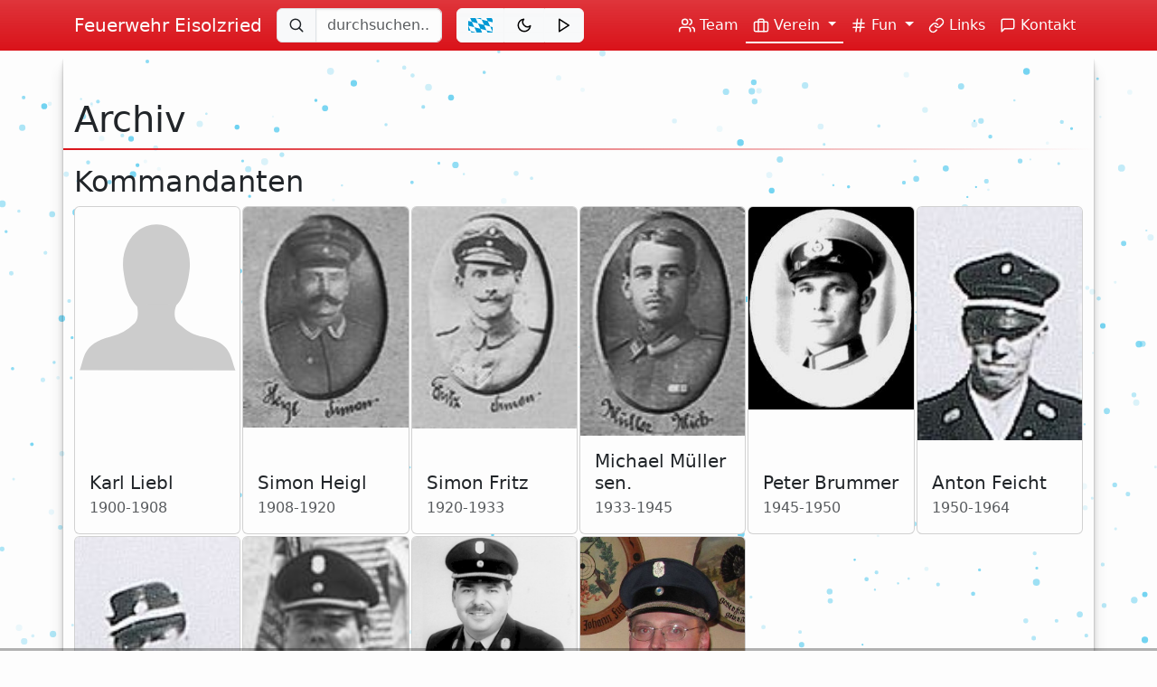

--- FILE ---
content_type: text/html; charset=utf-8
request_url: https://feuerwehr-eisolzried.de/archiv/
body_size: 7477
content:
<!DOCTYPE html>

<html lang="de-DE">


  <head>
    <meta charset="utf-8">
    <meta name="viewport" content="width=device-width, initial-scale=1">
    <title>Archiv | Feuerwehr Eisolzried</title>

    <!-- Stylesheets -->
    <link rel="stylesheet" href="/assets/css/main.css">


    <!-- Meta -->
    <link rel="apple-touch-icon" sizes="180x180" href="/apple-touch-icon.png">
<link rel="icon" type="image/png" sizes="32x32" href="/favicon-32x32.png">
<link rel="icon" type="image/png" sizes="16x16" href="/favicon-16x16.png">
<link rel="manifest" href="/site.webmanifest">
<link rel="mask-icon" href="/safari-pinned-tab.svg" color="#5bbad5">

<link href="/feed.xml" type="application/rss+xml" rel="alternate" title="Alle Beiträge">
<link href="/feed.json" type="application/json" rel="alternate" title="Alle Beiträge">

<meta name="msapplication-TileColor" content="#da131a">
<meta name="msapplication-config" content="/browserconfig.xml">
<meta name="theme-color" content="#da131a">
<meta name="referrer" content="no-referrer">


    <!-- SEO -->
    <!-- Begin Jekyll SEO tag v2.8.0 -->
<meta name="generator" content="Jekyll v4.4.1" />
<meta property="og:title" content="Archiv" />
<meta name="author" content="Rohner Solutions" />
<meta property="og:locale" content="de" />
<meta name="description" content="Aktuelle Neuigkeiten, Termine und Vereinsgeschichte der Feuerwehr Eisolzried. Inklusive Chatfunktion, Newsfeed, Spiele und Medienarchiv. Zum Einsatz, fertig!" />
<meta property="og:description" content="Aktuelle Neuigkeiten, Termine und Vereinsgeschichte der Feuerwehr Eisolzried. Inklusive Chatfunktion, Newsfeed, Spiele und Medienarchiv. Zum Einsatz, fertig!" />
<link rel="canonical" href="https://feuerwehr-eisolzried.de/archiv/" />
<meta property="og:url" content="https://feuerwehr-eisolzried.de/archiv/" />
<meta property="og:site_name" content="Feuerwehr Eisolzried" />
<meta property="og:type" content="website" />
<meta name="twitter:card" content="summary" />
<meta property="twitter:title" content="Archiv" />
<script type="application/ld+json">
{"@context":"https://schema.org","@type":"WebPage","author":{"@type":"Person","name":"Rohner Solutions"},"description":"Aktuelle Neuigkeiten, Termine und Vereinsgeschichte der Feuerwehr Eisolzried. Inklusive Chatfunktion, Newsfeed, Spiele und Medienarchiv. Zum Einsatz, fertig!","headline":"Archiv","url":"https://feuerwehr-eisolzried.de/archiv/"}</script>
<!-- End Jekyll SEO tag -->

</head>


  <body>
    
    

<nav class="navbar fixed-top navbar-expand-xl navbar-dark bg-primary bg-gradient">
  <div class="container">
    <a class="navbar-brand" href="/">Feuerwehr Eisolzried</a>
    <button class="navbar-toggler" type="button" data-bs-toggle="collapse" data-bs-target="#navbarNavDropdown" aria-controls="navbarNavDropdown" aria-expanded="false" aria-label="Navigation umschalten">
      <span class="navbar-toggler-icon"></span>
    </button>

    <div class="collapse navbar-collapse" id="navbarNavDropdown">
      <form class="form-inline mt-2 my-xl-0 me-xl-3">
        <div class="input-group">
          <span class="input-group-text">
            <svg class="lazy icon icon--search" data-icon="search" role="img" aria-hidden="true">
    <use />
</svg>

          </span>
          <input id="search-input" class="form-control" type="text" placeholder="durchsuchen..." aria-label="durchsuchen...">
        </div>
        <div id="results-container" class="dropdown-menu"></div>
      </form>
      <div class="btn-group my-2 my-xl-0" role="group" aria-label="Navbar buttons">
        <button id="language-btn" type="button" class="btn btn-light" data-bs-toggle="tooltip" data-bs-placement="bottom" title="Sprache wechseln" aria-label="Sprache wechseln">
          
          <svg class="lazy icon icon--by" data-icon="by" role="img" aria-hidden="true">
    <use />
</svg>

          
        </button>
        <button id="theme-switch" type="button" class="btn btn-light" data-bs-toggle="tooltip" data-bs-placement="bottom" title="Hintergrundfarbe ändern" aria-label="Hintergrundfarbe ändern">
          <svg class="lazy icon icon--moon" data-icon="moon" role="img" aria-hidden="true">
    <use id="theme-icon"/>
</svg>

        </button>
        <button id="siren-btn" type="button" class="btn btn-light" data-bs-toggle="tooltip" data-bs-placement="bottom" title="Sirene einschalten" aria-label="Sirene einschalten">
          <svg class="lazy icon icon--play" data-icon="play" role="img" aria-hidden="true">
    <use id="siren-icon"/>
</svg>

        </button>
      </div>
      <audio id="siren-player" loop preload="none">
    <source src="https://data.feuerwehr-eisolzried.de/audio/siren.ogg" type="audio/ogg">
    <source src="https://data.feuerwehr-eisolzried.de/audio/siren.mp3" type="audio/mpeg">
    Dein Browser unterstützt den Audio tag nicht.
</audio>

      <ul class="navbar-nav ms-auto">
        
        
          
          <li class="nav-item">
          
            <a class="nav-link" href="/team/">
              <svg class="lazy icon icon--users" data-icon="users" role="img" aria-hidden="true">
    <use />
</svg>
 Team
            </a>
          </li>
        
        
        
          
          
            
          
            
          
            
              
              
          <li class="nav-item dropdown active-nav-item">
            <a class="nav-link dropdown-toggle" href="#" id="navbarDropdown" role="button" data-bs-toggle="dropdown" aria-haspopup="true" aria-expanded="false">
              <svg class="lazy icon icon--briefcase" data-icon="briefcase" role="img" aria-hidden="true">
    <use />
</svg>
 Verein
            </a>
            <div class="dropdown-menu" aria-labelledby="navbarDropdown">
              
              <a class="dropdown-item" href="https://data.feuerwehr-eisolzried.de/mitgliedsantrag.pdf">
                <svg class="lazy icon icon--user-plus" data-icon="user-plus" role="img" aria-hidden="true">
    <use />
</svg>
 Mitmachen
              </a>
              
              <a class="dropdown-item" href="/chronik/">
                <svg class="lazy icon icon--book" data-icon="book" role="img" aria-hidden="true">
    <use />
</svg>
 Chronik
              </a>
              
              <a class="dropdown-item" href="/archiv/">
                <svg class="lazy icon icon--archive" data-icon="archive" role="img" aria-hidden="true">
    <use />
</svg>
 Archiv
              </a>
              
              <a class="dropdown-item" href="/satzung/">
                <svg class="lazy icon icon--file-text" data-icon="file-text" role="img" aria-hidden="true">
    <use />
</svg>
 Satzung
              </a>
              
              <a class="dropdown-item" href="/karten/">
                <svg class="lazy icon icon--map" data-icon="map" role="img" aria-hidden="true">
    <use />
</svg>
 Karten
              </a>
              
              <a class="dropdown-item" href="/statistiken/">
                <svg class="lazy icon icon--bar-chart-2" data-icon="bar-chart-2" role="img" aria-hidden="true">
    <use />
</svg>
 Statistiken
              </a>
              
            </div>
          </li>
        
        
        
          
          
            
          
            
          
          <li class="nav-item dropdown ">
            <a class="nav-link dropdown-toggle" href="#" id="navbarDropdown" role="button" data-bs-toggle="dropdown" aria-haspopup="true" aria-expanded="false">
              <svg class="lazy icon icon--hash" data-icon="hash" role="img" aria-hidden="true">
    <use />
</svg>
 Fun
            </a>
            <div class="dropdown-menu" aria-labelledby="navbarDropdown">
              
              <a class="dropdown-item" href="/media/">
                <svg class="lazy icon icon--tv" data-icon="tv" role="img" aria-hidden="true">
    <use />
</svg>
 Media
              </a>
              
              <a class="dropdown-item" href="/spiele/">
                <svg class="lazy icon icon--award" data-icon="award" role="img" aria-hidden="true">
    <use />
</svg>
 Spiele
              </a>
              
            </div>
          </li>
        
        
        
          
          <li class="nav-item">
          
            <a class="nav-link" href="/links/">
              <svg class="lazy icon icon--link" data-icon="link" role="img" aria-hidden="true">
    <use />
</svg>
 Links
            </a>
          </li>
        
        
        
          
          <li class="nav-item">
          
            <a class="nav-link" href="/kontakt/">
              <svg class="lazy icon icon--message-square" data-icon="message-square" role="img" aria-hidden="true">
    <use />
</svg>
 Kontakt
            </a>
          </li>
        
        
      </ul>
    </div>
  </div><!-- container -->
</nav>


    <main class="container layered-shadow">

      <div class="row page-header">
    
    <div class="right d-none d-xl-block">
        <a href="https://github.com/midzer/eisolzried/blob/master/_pages/archiv.md"><svg class="lazy icon icon--edit" data-icon="edit" role="img" aria-hidden="true">
    <use />
</svg>
 Verbessere diese Seite</a>
    </div>        
    <h1>Archiv</h1>
</div>


<h2 id="kommandanten">Kommandanten</h2>
<div class="grid grid--small bottom-buffer">
    
    
    <div class="card">
        <img class="lazy card-img-top img-fluid" src="data:image/svg+xml,%3csvg%20xmlns='http://www.w3.org/2000/svg'%20viewBox='0%200%20150%20150'%3e%3c/svg%3e" data-src="https://img.feuerwehr-eisolzried.de/archive/commandants/placeholder.svg" width="150" height="150" alt="Karl Liebl" />
        <div class="card-body d-flex flex-column">
            <h5 class="card-title mt-auto">Karl Liebl</h5>
            <p class="card-subtitle text-muted">1900-1908</p>
        </div>
    </div>
    
    
    <div class="card">
        <img class="lazy card-img-top img-fluid" src="data:image/svg+xml,%3csvg%20xmlns='http://www.w3.org/2000/svg'%20viewBox='0%200%20101%20135'%3e%3c/svg%3e" data-src="https://img.feuerwehr-eisolzried.de/archive/commandants/HeiglSimon.jpg" width="101" height="135" alt="Simon Heigl" />
        <div class="card-body d-flex flex-column">
            <h5 class="card-title mt-auto">Simon Heigl</h5>
            <p class="card-subtitle text-muted">1908-1920</p>
        </div>
    </div>
    
    
    <div class="card">
        <img class="lazy card-img-top img-fluid" src="data:image/svg+xml,%3csvg%20xmlns='http://www.w3.org/2000/svg'%20viewBox='0%200%20102%20137'%3e%3c/svg%3e" data-src="https://img.feuerwehr-eisolzried.de/archive/commandants/FritzSimon.jpg" width="102" height="137" alt="Simon Fritz" />
        <div class="card-body d-flex flex-column">
            <h5 class="card-title mt-auto">Simon Fritz</h5>
            <p class="card-subtitle text-muted">1920-1933</p>
        </div>
    </div>
    
    
    <div class="card">
        <img class="lazy card-img-top img-fluid" src="data:image/svg+xml,%3csvg%20xmlns='http://www.w3.org/2000/svg'%20viewBox='0%200%2093%20129'%3e%3c/svg%3e" data-src="https://img.feuerwehr-eisolzried.de/archive/commandants/MuellerMichaelSen.jpg" width="93" height="129" alt="Michael Müller sen." />
        <div class="card-body d-flex flex-column">
            <h5 class="card-title mt-auto">Michael Müller sen.</h5>
            <p class="card-subtitle text-muted">1933-1945</p>
        </div>
    </div>
    
    
    <div class="card">
        <img class="lazy card-img-top img-fluid" src="data:image/svg+xml,%3csvg%20xmlns='http://www.w3.org/2000/svg'%20viewBox='0%200%20228%20280'%3e%3c/svg%3e" data-src="https://img.feuerwehr-eisolzried.de/archive/commandants/BrummerPeter.jpg" width="228" height="280" alt="Peter Brummer" />
        <div class="card-body d-flex flex-column">
            <h5 class="card-title mt-auto">Peter Brummer</h5>
            <p class="card-subtitle text-muted">1945-1950</p>
        </div>
    </div>
    
    
    <div class="card">
        <img class="lazy card-img-top img-fluid" src="data:image/svg+xml,%3csvg%20xmlns='http://www.w3.org/2000/svg'%20viewBox='0%200%2082%20116'%3e%3c/svg%3e" data-src="https://img.feuerwehr-eisolzried.de/archive/commandants/FeichtAnton.jpg" width="82" height="116" alt="Anton Feicht" />
        <div class="card-body d-flex flex-column">
            <h5 class="card-title mt-auto">Anton Feicht</h5>
            <p class="card-subtitle text-muted">1950-1964</p>
        </div>
    </div>
    
    
    <div class="card">
        <img class="lazy card-img-top img-fluid" src="data:image/svg+xml,%3csvg%20xmlns='http://www.w3.org/2000/svg'%20viewBox='0%200%2098%20140'%3e%3c/svg%3e" data-src="https://img.feuerwehr-eisolzried.de/archive/commandants/MuellerMichael.jpg" width="98" height="140" alt="Michael Müller jun." />
        <div class="card-body d-flex flex-column">
            <h5 class="card-title mt-auto">Michael Müller jun.</h5>
            <p class="card-subtitle text-muted">1964-1980</p>
        </div>
    </div>
    
    
    <div class="card">
        <img class="lazy card-img-top img-fluid" src="data:image/svg+xml,%3csvg%20xmlns='http://www.w3.org/2000/svg'%20viewBox='0%200%2090%20123'%3e%3c/svg%3e" data-src="https://img.feuerwehr-eisolzried.de/archive/commandants/WexlbergerSimon.jpg" width="90" height="123" alt="Simon Wexlberger" />
        <div class="card-body d-flex flex-column">
            <h5 class="card-title mt-auto">Simon Wexlberger</h5>
            <p class="card-subtitle text-muted">1980-1994</p>
        </div>
    </div>
    
    
    <div class="card">
        <img class="lazy card-img-top img-fluid" src="data:image/svg+xml,%3csvg%20xmlns='http://www.w3.org/2000/svg'%20viewBox='0%200%201620%202040'%3e%3c/svg%3e" data-src="https://img.feuerwehr-eisolzried.de/archive/commandants/HoermannMichael.jpg" width="1620" height="2040" alt="Michael Hörmann" />
        <div class="card-body d-flex flex-column">
            <h5 class="card-title mt-auto">Michael Hörmann</h5>
            <p class="card-subtitle text-muted">1994-2009</p>
        </div>
    </div>
    
    
    <div class="card">
        <img class="lazy card-img-top img-fluid" src="data:image/svg+xml,%3csvg%20xmlns='http://www.w3.org/2000/svg'%20viewBox='0%200%20300%20381'%3e%3c/svg%3e" data-src="https://img.feuerwehr-eisolzried.de/archive/commandants/SchusterChristian.jpg" width="300" height="381" alt="Christian Schuster" />
        <div class="card-body d-flex flex-column">
            <h5 class="card-title mt-auto">Christian Schuster</h5>
            <p class="card-subtitle text-muted">2009-2015</p>
        </div>
    </div>
    
</div>

<h2 id="vorstände">Vorstände</h2>
<div class="grid grid--small bottom-buffer">
    
    
    <div class="card">
        <img class="lazy card-img-top img-fluid" src="data:image/svg+xml,%3csvg%20xmlns='http://www.w3.org/2000/svg'%20viewBox='0%200%20391%20576'%3e%3c/svg%3e" data-src="https://img.feuerwehr-eisolzried.de/archive/executives/HeiglMatthias.jpg" width="391" height="576" alt="Matthias Heigl" />
        <div class="card-body d-flex flex-column">
            <h5 class="card-title mt-auto">Matthias Heigl</h5>
            <p class="card-subtitle text-muted">1900-1915</p>
        </div>
    </div>
    
    
    <div class="card">
        <img class="lazy card-img-top img-fluid" src="data:image/svg+xml,%3csvg%20xmlns='http://www.w3.org/2000/svg'%20viewBox='0%200%20100%20134'%3e%3c/svg%3e" data-src="https://img.feuerwehr-eisolzried.de/archive/executives/HaasThomas.jpg" width="100" height="134" alt="Thomas Haas" />
        <div class="card-body d-flex flex-column">
            <h5 class="card-title mt-auto">Thomas Haas</h5>
            <p class="card-subtitle text-muted">1915-1920</p>
        </div>
    </div>
    
    
    <div class="card">
        <img class="lazy card-img-top img-fluid" src="data:image/svg+xml,%3csvg%20xmlns='http://www.w3.org/2000/svg'%20viewBox='0%200%20106%20140'%3e%3c/svg%3e" data-src="https://img.feuerwehr-eisolzried.de/archive/executives/BachAnton.jpg" width="106" height="140" alt="Anton Bach" />
        <div class="card-body d-flex flex-column">
            <h5 class="card-title mt-auto">Anton Bach</h5>
            <p class="card-subtitle text-muted">1920-1930</p>
        </div>
    </div>
    
    
    <div class="card">
        <img class="lazy card-img-top img-fluid" src="data:image/svg+xml,%3csvg%20xmlns='http://www.w3.org/2000/svg'%20viewBox='0%200%2098%20136'%3e%3c/svg%3e" data-src="https://img.feuerwehr-eisolzried.de/archive/executives/SchmidKarl.jpg" width="98" height="136" alt="Karl Schmid" />
        <div class="card-body d-flex flex-column">
            <h5 class="card-title mt-auto">Karl Schmid</h5>
            <p class="card-subtitle text-muted">1930-1934</p>
        </div>
    </div>
    
    
    <div class="card">
        <img class="lazy card-img-top img-fluid" src="data:image/svg+xml,%3csvg%20xmlns='http://www.w3.org/2000/svg'%20viewBox='0%200%20228%20280'%3e%3c/svg%3e" data-src="https://img.feuerwehr-eisolzried.de/archive/executives/BrummerPeter.jpg" width="228" height="280" alt="Peter Brummer" />
        <div class="card-body d-flex flex-column">
            <h5 class="card-title mt-auto">Peter Brummer</h5>
            <p class="card-subtitle text-muted">unbekannt</p>
        </div>
    </div>
    
    
    <div class="card">
        <img class="lazy card-img-top img-fluid" src="data:image/svg+xml,%3csvg%20xmlns='http://www.w3.org/2000/svg'%20viewBox='0%200%20207%20264'%3e%3c/svg%3e" data-src="https://img.feuerwehr-eisolzried.de/archive/executives/FeirerRupert.jpg" width="207" height="264" alt="Rupert Feirer" />
        <div class="card-body d-flex flex-column">
            <h5 class="card-title mt-auto">Rupert Feirer</h5>
            <p class="card-subtitle text-muted">1980-2000</p>
        </div>
    </div>
    
    
    <div class="card">
        <img class="lazy card-img-top img-fluid" src="data:image/svg+xml,%3csvg%20xmlns='http://www.w3.org/2000/svg'%20viewBox='0%200%20300%20326'%3e%3c/svg%3e" data-src="https://img.feuerwehr-eisolzried.de/archive/executives/StraucherHans.jpg" width="300" height="326" alt="Hans Straucher" />
        <div class="card-body d-flex flex-column">
            <h5 class="card-title mt-auto">Hans Straucher</h5>
            <p class="card-subtitle text-muted">2000-2006</p>
        </div>
    </div>
    
    
    <div class="card">
        <img class="lazy card-img-top img-fluid" src="data:image/svg+xml,%3csvg%20xmlns='http://www.w3.org/2000/svg'%20viewBox='0%200%20300%20399'%3e%3c/svg%3e" data-src="https://img.feuerwehr-eisolzried.de/archive/executives/HoermannThomas.jpg" width="300" height="399" alt="Thomas Hörmann" />
        <div class="card-body d-flex flex-column">
            <h5 class="card-title mt-auto">Thomas Hörmann</h5>
            <p class="card-subtitle text-muted">2006-2015</p>
        </div>
    </div>
    
</div>

<h2 id="fahrzeuge">Fahrzeuge</h2>
<div class="text-center">
    <a href="https://img.feuerwehr-eisolzried.de/archive/tsf.jpg" class="lightbox">
        <img class="lazy img-fluid" src="data:image/svg+xml,%3csvg%20xmlns='http://www.w3.org/2000/svg'%20viewBox='0%200%20350%20249'%3e%3c/svg%3e" data-src="https://img.feuerwehr-eisolzried.de/archive/thumbs/tsf-1x.jpg" data-srcset="https://img.feuerwehr-eisolzried.de/archive/thumbs/tsf-1x.jpg 1x, https://img.feuerwehr-eisolzried.de/archive/thumbs/tsf-2x.jpg 2x, https://img.feuerwehr-eisolzried.de/archive/thumbs/tsf-3x.jpg 3x" width="350" height="249" alt="tsf" />
    </a>
</div>

<h2 id="verschiedenes">Verschiedenes</h2>
<div class="grid grid--small bottom-buffer">

    <a href="https://img.feuerwehr-eisolzried.de/archive/misc/unbekannt01.jpg" class="lightbox">
        <img class="lazy" src="data:image/svg+xml,%3csvg%20xmlns='http://www.w3.org/2000/svg'%20viewBox='0%200%20200%20200'%3e%3c/svg%3e" data-src="https://img.feuerwehr-eisolzried.de/archive/misc/thumbs/unbekannt01-1x.jpg" data-srcset="https://img.feuerwehr-eisolzried.de/archive/misc/thumbs/unbekannt01-1x.jpg 1x, https://img.feuerwehr-eisolzried.de/archive/misc/thumbs/unbekannt01-2x.jpg 2x, https://img.feuerwehr-eisolzried.de/archive/misc/thumbs/unbekannt01-3x.jpg 3x" width="200" height="200" alt="unbekannt01" />
    </a>
    
    <a href="https://img.feuerwehr-eisolzried.de/archive/misc/unbekannt02.jpg" class="lightbox">
        <img class="lazy" src="data:image/svg+xml,%3csvg%20xmlns='http://www.w3.org/2000/svg'%20viewBox='0%200%20200%20200'%3e%3c/svg%3e" data-src="https://img.feuerwehr-eisolzried.de/archive/misc/thumbs/unbekannt02-1x.jpg" data-srcset="https://img.feuerwehr-eisolzried.de/archive/misc/thumbs/unbekannt02-1x.jpg 1x, https://img.feuerwehr-eisolzried.de/archive/misc/thumbs/unbekannt02-2x.jpg 2x, https://img.feuerwehr-eisolzried.de/archive/misc/thumbs/unbekannt02-3x.jpg 3x" width="200" height="200" alt="unbekannt02" />
    </a>
    
    <a href="https://img.feuerwehr-eisolzried.de/archive/misc/unbekannt03.jpg" class="lightbox">
        <img class="lazy" src="data:image/svg+xml,%3csvg%20xmlns='http://www.w3.org/2000/svg'%20viewBox='0%200%20200%20200'%3e%3c/svg%3e" data-src="https://img.feuerwehr-eisolzried.de/archive/misc/thumbs/unbekannt03-1x.jpg" data-srcset="https://img.feuerwehr-eisolzried.de/archive/misc/thumbs/unbekannt03-1x.jpg 1x, https://img.feuerwehr-eisolzried.de/archive/misc/thumbs/unbekannt03-2x.jpg 2x, https://img.feuerwehr-eisolzried.de/archive/misc/thumbs/unbekannt03-3x.jpg 3x" width="200" height="200" alt="unbekannt03" />
    </a>
    
    <a href="https://img.feuerwehr-eisolzried.de/archive/misc/unbekannt04.jpg" class="lightbox">
        <img class="lazy" src="data:image/svg+xml,%3csvg%20xmlns='http://www.w3.org/2000/svg'%20viewBox='0%200%20200%20200'%3e%3c/svg%3e" data-src="https://img.feuerwehr-eisolzried.de/archive/misc/thumbs/unbekannt04-1x.jpg" data-srcset="https://img.feuerwehr-eisolzried.de/archive/misc/thumbs/unbekannt04-1x.jpg 1x, https://img.feuerwehr-eisolzried.de/archive/misc/thumbs/unbekannt04-2x.jpg 2x, https://img.feuerwehr-eisolzried.de/archive/misc/thumbs/unbekannt04-3x.jpg 3x" width="200" height="200" alt="unbekannt04" />
    </a>
    
    <a href="https://img.feuerwehr-eisolzried.de/archive/misc/unbekannt05.jpg" class="lightbox">
        <img class="lazy" src="data:image/svg+xml,%3csvg%20xmlns='http://www.w3.org/2000/svg'%20viewBox='0%200%20200%20200'%3e%3c/svg%3e" data-src="https://img.feuerwehr-eisolzried.de/archive/misc/thumbs/unbekannt05-1x.jpg" data-srcset="https://img.feuerwehr-eisolzried.de/archive/misc/thumbs/unbekannt05-1x.jpg 1x, https://img.feuerwehr-eisolzried.de/archive/misc/thumbs/unbekannt05-2x.jpg 2x, https://img.feuerwehr-eisolzried.de/archive/misc/thumbs/unbekannt05-3x.jpg 3x" width="200" height="200" alt="unbekannt05" />
    </a>
    
    <a href="https://img.feuerwehr-eisolzried.de/archive/misc/unbekannt06.jpg" class="lightbox">
        <img class="lazy" src="data:image/svg+xml,%3csvg%20xmlns='http://www.w3.org/2000/svg'%20viewBox='0%200%20200%20200'%3e%3c/svg%3e" data-src="https://img.feuerwehr-eisolzried.de/archive/misc/thumbs/unbekannt06-1x.jpg" data-srcset="https://img.feuerwehr-eisolzried.de/archive/misc/thumbs/unbekannt06-1x.jpg 1x, https://img.feuerwehr-eisolzried.de/archive/misc/thumbs/unbekannt06-2x.jpg 2x, https://img.feuerwehr-eisolzried.de/archive/misc/thumbs/unbekannt06-3x.jpg 3x" width="200" height="200" alt="unbekannt06" />
    </a>
    
    <a href="https://img.feuerwehr-eisolzried.de/archive/misc/unbekannt07.jpg" class="lightbox">
        <img class="lazy" src="data:image/svg+xml,%3csvg%20xmlns='http://www.w3.org/2000/svg'%20viewBox='0%200%20200%20200'%3e%3c/svg%3e" data-src="https://img.feuerwehr-eisolzried.de/archive/misc/thumbs/unbekannt07-1x.jpg" data-srcset="https://img.feuerwehr-eisolzried.de/archive/misc/thumbs/unbekannt07-1x.jpg 1x, https://img.feuerwehr-eisolzried.de/archive/misc/thumbs/unbekannt07-2x.jpg 2x, https://img.feuerwehr-eisolzried.de/archive/misc/thumbs/unbekannt07-3x.jpg 3x" width="200" height="200" alt="unbekannt07" />
    </a>
    
    <a href="https://img.feuerwehr-eisolzried.de/archive/misc/unbekannt08.jpg" class="lightbox">
        <img class="lazy" src="data:image/svg+xml,%3csvg%20xmlns='http://www.w3.org/2000/svg'%20viewBox='0%200%20200%20200'%3e%3c/svg%3e" data-src="https://img.feuerwehr-eisolzried.de/archive/misc/thumbs/unbekannt08-1x.jpg" data-srcset="https://img.feuerwehr-eisolzried.de/archive/misc/thumbs/unbekannt08-1x.jpg 1x, https://img.feuerwehr-eisolzried.de/archive/misc/thumbs/unbekannt08-2x.jpg 2x, https://img.feuerwehr-eisolzried.de/archive/misc/thumbs/unbekannt08-3x.jpg 3x" width="200" height="200" alt="unbekannt08" />
    </a>
    
    <a href="https://img.feuerwehr-eisolzried.de/archive/misc/unbekannt09.jpg" class="lightbox">
        <img class="lazy" src="data:image/svg+xml,%3csvg%20xmlns='http://www.w3.org/2000/svg'%20viewBox='0%200%20200%20200'%3e%3c/svg%3e" data-src="https://img.feuerwehr-eisolzried.de/archive/misc/thumbs/unbekannt09-1x.jpg" data-srcset="https://img.feuerwehr-eisolzried.de/archive/misc/thumbs/unbekannt09-1x.jpg 1x, https://img.feuerwehr-eisolzried.de/archive/misc/thumbs/unbekannt09-2x.jpg 2x, https://img.feuerwehr-eisolzried.de/archive/misc/thumbs/unbekannt09-3x.jpg 3x" width="200" height="200" alt="unbekannt09" />
    </a>
    
    <a href="https://img.feuerwehr-eisolzried.de/archive/misc/unbekannt10.jpg" class="lightbox">
        <img class="lazy" src="data:image/svg+xml,%3csvg%20xmlns='http://www.w3.org/2000/svg'%20viewBox='0%200%20200%20200'%3e%3c/svg%3e" data-src="https://img.feuerwehr-eisolzried.de/archive/misc/thumbs/unbekannt10-1x.jpg" data-srcset="https://img.feuerwehr-eisolzried.de/archive/misc/thumbs/unbekannt10-1x.jpg 1x, https://img.feuerwehr-eisolzried.de/archive/misc/thumbs/unbekannt10-2x.jpg 2x, https://img.feuerwehr-eisolzried.de/archive/misc/thumbs/unbekannt10-3x.jpg 3x" width="200" height="200" alt="unbekannt10" />
    </a>
    
    <a href="https://img.feuerwehr-eisolzried.de/archive/misc/unbekannt11.jpg" class="lightbox">
        <img class="lazy" src="data:image/svg+xml,%3csvg%20xmlns='http://www.w3.org/2000/svg'%20viewBox='0%200%20200%20200'%3e%3c/svg%3e" data-src="https://img.feuerwehr-eisolzried.de/archive/misc/thumbs/unbekannt11-1x.jpg" data-srcset="https://img.feuerwehr-eisolzried.de/archive/misc/thumbs/unbekannt11-1x.jpg 1x, https://img.feuerwehr-eisolzried.de/archive/misc/thumbs/unbekannt11-2x.jpg 2x, https://img.feuerwehr-eisolzried.de/archive/misc/thumbs/unbekannt11-3x.jpg 3x" width="200" height="200" alt="unbekannt11" />
    </a>
    
    <a href="https://img.feuerwehr-eisolzried.de/archive/misc/unbekannt12.jpg" class="lightbox">
        <img class="lazy" src="data:image/svg+xml,%3csvg%20xmlns='http://www.w3.org/2000/svg'%20viewBox='0%200%20200%20200'%3e%3c/svg%3e" data-src="https://img.feuerwehr-eisolzried.de/archive/misc/thumbs/unbekannt12-1x.jpg" data-srcset="https://img.feuerwehr-eisolzried.de/archive/misc/thumbs/unbekannt12-1x.jpg 1x, https://img.feuerwehr-eisolzried.de/archive/misc/thumbs/unbekannt12-2x.jpg 2x, https://img.feuerwehr-eisolzried.de/archive/misc/thumbs/unbekannt12-3x.jpg 3x" width="200" height="200" alt="unbekannt12" />
    </a>
    
    <a href="https://img.feuerwehr-eisolzried.de/archive/misc/unbekannt13.jpg" class="lightbox">
        <img class="lazy" src="data:image/svg+xml,%3csvg%20xmlns='http://www.w3.org/2000/svg'%20viewBox='0%200%20200%20200'%3e%3c/svg%3e" data-src="https://img.feuerwehr-eisolzried.de/archive/misc/thumbs/unbekannt13-1x.jpg" data-srcset="https://img.feuerwehr-eisolzried.de/archive/misc/thumbs/unbekannt13-1x.jpg 1x, https://img.feuerwehr-eisolzried.de/archive/misc/thumbs/unbekannt13-2x.jpg 2x, https://img.feuerwehr-eisolzried.de/archive/misc/thumbs/unbekannt13-3x.jpg 3x" width="200" height="200" alt="unbekannt13" />
    </a>
    
    <a href="https://img.feuerwehr-eisolzried.de/archive/misc/unbekannt14.jpg" class="lightbox">
        <img class="lazy" src="data:image/svg+xml,%3csvg%20xmlns='http://www.w3.org/2000/svg'%20viewBox='0%200%20200%20200'%3e%3c/svg%3e" data-src="https://img.feuerwehr-eisolzried.de/archive/misc/thumbs/unbekannt14-1x.jpg" data-srcset="https://img.feuerwehr-eisolzried.de/archive/misc/thumbs/unbekannt14-1x.jpg 1x, https://img.feuerwehr-eisolzried.de/archive/misc/thumbs/unbekannt14-2x.jpg 2x, https://img.feuerwehr-eisolzried.de/archive/misc/thumbs/unbekannt14-3x.jpg 3x" width="200" height="200" alt="unbekannt14" />
    </a>
    
    <a href="https://img.feuerwehr-eisolzried.de/archive/misc/unbekannt15.jpg" class="lightbox">
        <img class="lazy" src="data:image/svg+xml,%3csvg%20xmlns='http://www.w3.org/2000/svg'%20viewBox='0%200%20200%20200'%3e%3c/svg%3e" data-src="https://img.feuerwehr-eisolzried.de/archive/misc/thumbs/unbekannt15-1x.jpg" data-srcset="https://img.feuerwehr-eisolzried.de/archive/misc/thumbs/unbekannt15-1x.jpg 1x, https://img.feuerwehr-eisolzried.de/archive/misc/thumbs/unbekannt15-2x.jpg 2x, https://img.feuerwehr-eisolzried.de/archive/misc/thumbs/unbekannt15-3x.jpg 3x" width="200" height="200" alt="unbekannt15" />
    </a>
    
    <a href="https://img.feuerwehr-eisolzried.de/archive/misc/unbekannt16.jpg" class="lightbox">
        <img class="lazy" src="data:image/svg+xml,%3csvg%20xmlns='http://www.w3.org/2000/svg'%20viewBox='0%200%20200%20200'%3e%3c/svg%3e" data-src="https://img.feuerwehr-eisolzried.de/archive/misc/thumbs/unbekannt16-1x.jpg" data-srcset="https://img.feuerwehr-eisolzried.de/archive/misc/thumbs/unbekannt16-1x.jpg 1x, https://img.feuerwehr-eisolzried.de/archive/misc/thumbs/unbekannt16-2x.jpg 2x, https://img.feuerwehr-eisolzried.de/archive/misc/thumbs/unbekannt16-3x.jpg 3x" width="200" height="200" alt="unbekannt16" />
    </a>
    
    <a href="https://img.feuerwehr-eisolzried.de/archive/misc/unbekannt17.jpg" class="lightbox">
        <img class="lazy" src="data:image/svg+xml,%3csvg%20xmlns='http://www.w3.org/2000/svg'%20viewBox='0%200%20200%20200'%3e%3c/svg%3e" data-src="https://img.feuerwehr-eisolzried.de/archive/misc/thumbs/unbekannt17-1x.jpg" data-srcset="https://img.feuerwehr-eisolzried.de/archive/misc/thumbs/unbekannt17-1x.jpg 1x, https://img.feuerwehr-eisolzried.de/archive/misc/thumbs/unbekannt17-2x.jpg 2x, https://img.feuerwehr-eisolzried.de/archive/misc/thumbs/unbekannt17-3x.jpg 3x" width="200" height="200" alt="unbekannt17" />
    </a>
    
    <a href="https://img.feuerwehr-eisolzried.de/archive/misc/70JährigesGründungsfest2.jpg" class="lightbox">
        <img class="lazy" src="data:image/svg+xml,%3csvg%20xmlns='http://www.w3.org/2000/svg'%20viewBox='0%200%20200%20200'%3e%3c/svg%3e" data-src="https://img.feuerwehr-eisolzried.de/archive/misc/thumbs/70JährigesGründungsfest2-1x.jpg" data-srcset="https://img.feuerwehr-eisolzried.de/archive/misc/thumbs/70JährigesGründungsfest2-1x.jpg 1x, https://img.feuerwehr-eisolzried.de/archive/misc/thumbs/70JährigesGründungsfest2-2x.jpg 2x, https://img.feuerwehr-eisolzried.de/archive/misc/thumbs/70JährigesGründungsfest2-3x.jpg 3x" width="200" height="200" alt="70JährigesGründungsfest2" />
    </a>
    
    <a href="https://img.feuerwehr-eisolzried.de/archive/misc/70JährigesGründungsfest.jpg" class="lightbox">
        <img class="lazy" src="data:image/svg+xml,%3csvg%20xmlns='http://www.w3.org/2000/svg'%20viewBox='0%200%20200%20200'%3e%3c/svg%3e" data-src="https://img.feuerwehr-eisolzried.de/archive/misc/thumbs/70JährigesGründungsfest-1x.jpg" data-srcset="https://img.feuerwehr-eisolzried.de/archive/misc/thumbs/70JährigesGründungsfest-1x.jpg 1x, https://img.feuerwehr-eisolzried.de/archive/misc/thumbs/70JährigesGründungsfest-2x.jpg 2x, https://img.feuerwehr-eisolzried.de/archive/misc/thumbs/70JährigesGründungsfest-3x.jpg 3x" width="200" height="200" alt="70JährigesGründungsfest" />
    </a>
    
    <a href="https://img.feuerwehr-eisolzried.de/archive/misc/90JährigesGründungsfest_1.jpg" class="lightbox">
        <img class="lazy" src="data:image/svg+xml,%3csvg%20xmlns='http://www.w3.org/2000/svg'%20viewBox='0%200%20200%20200'%3e%3c/svg%3e" data-src="https://img.feuerwehr-eisolzried.de/archive/misc/thumbs/90JährigesGründungsfest_1-1x.jpg" data-srcset="https://img.feuerwehr-eisolzried.de/archive/misc/thumbs/90JährigesGründungsfest_1-1x.jpg 1x, https://img.feuerwehr-eisolzried.de/archive/misc/thumbs/90JährigesGründungsfest_1-2x.jpg 2x, https://img.feuerwehr-eisolzried.de/archive/misc/thumbs/90JährigesGründungsfest_1-3x.jpg 3x" width="200" height="200" alt="90JährigesGründungsfest_1" />
    </a>
    
    <a href="https://img.feuerwehr-eisolzried.de/archive/misc/90JährigesGründungsfest_2.jpg" class="lightbox">
        <img class="lazy" src="data:image/svg+xml,%3csvg%20xmlns='http://www.w3.org/2000/svg'%20viewBox='0%200%20200%20200'%3e%3c/svg%3e" data-src="https://img.feuerwehr-eisolzried.de/archive/misc/thumbs/90JährigesGründungsfest_2-1x.jpg" data-srcset="https://img.feuerwehr-eisolzried.de/archive/misc/thumbs/90JährigesGründungsfest_2-1x.jpg 1x, https://img.feuerwehr-eisolzried.de/archive/misc/thumbs/90JährigesGründungsfest_2-2x.jpg 2x, https://img.feuerwehr-eisolzried.de/archive/misc/thumbs/90JährigesGründungsfest_2-3x.jpg 3x" width="200" height="200" alt="90JährigesGründungsfest_2" />
    </a>
    
    <a href="https://img.feuerwehr-eisolzried.de/archive/misc/90JährigesGründungsfest.jpg" class="lightbox">
        <img class="lazy" src="data:image/svg+xml,%3csvg%20xmlns='http://www.w3.org/2000/svg'%20viewBox='0%200%20200%20200'%3e%3c/svg%3e" data-src="https://img.feuerwehr-eisolzried.de/archive/misc/thumbs/90JährigesGründungsfest-1x.jpg" data-srcset="https://img.feuerwehr-eisolzried.de/archive/misc/thumbs/90JährigesGründungsfest-1x.jpg 1x, https://img.feuerwehr-eisolzried.de/archive/misc/thumbs/90JährigesGründungsfest-2x.jpg 2x, https://img.feuerwehr-eisolzried.de/archive/misc/thumbs/90JährigesGründungsfest-3x.jpg 3x" width="200" height="200" alt="90JährigesGründungsfest" />
    </a>
    
    <a href="https://img.feuerwehr-eisolzried.de/archive/misc/90JährigesGründungsfestUmzug_2.jpg" class="lightbox">
        <img class="lazy" src="data:image/svg+xml,%3csvg%20xmlns='http://www.w3.org/2000/svg'%20viewBox='0%200%20200%20200'%3e%3c/svg%3e" data-src="https://img.feuerwehr-eisolzried.de/archive/misc/thumbs/90JährigesGründungsfestUmzug_2-1x.jpg" data-srcset="https://img.feuerwehr-eisolzried.de/archive/misc/thumbs/90JährigesGründungsfestUmzug_2-1x.jpg 1x, https://img.feuerwehr-eisolzried.de/archive/misc/thumbs/90JährigesGründungsfestUmzug_2-2x.jpg 2x, https://img.feuerwehr-eisolzried.de/archive/misc/thumbs/90JährigesGründungsfestUmzug_2-3x.jpg 3x" width="200" height="200" alt="90JährigesGründungsfestUmzug_2" />
    </a>
    
    <a href="https://img.feuerwehr-eisolzried.de/archive/misc/90JährigesGründungsfestUmzug.jpg" class="lightbox">
        <img class="lazy" src="data:image/svg+xml,%3csvg%20xmlns='http://www.w3.org/2000/svg'%20viewBox='0%200%20200%20200'%3e%3c/svg%3e" data-src="https://img.feuerwehr-eisolzried.de/archive/misc/thumbs/90JährigesGründungsfestUmzug-1x.jpg" data-srcset="https://img.feuerwehr-eisolzried.de/archive/misc/thumbs/90JährigesGründungsfestUmzug-1x.jpg 1x, https://img.feuerwehr-eisolzried.de/archive/misc/thumbs/90JährigesGründungsfestUmzug-2x.jpg 2x, https://img.feuerwehr-eisolzried.de/archive/misc/thumbs/90JährigesGründungsfestUmzug-3x.jpg 3x" width="200" height="200" alt="90JährigesGründungsfestUmzug" />
    </a>
    
    <a href="https://img.feuerwehr-eisolzried.de/archive/misc/AltesFeuerwehrhausInnen.jpg" class="lightbox">
        <img class="lazy" src="data:image/svg+xml,%3csvg%20xmlns='http://www.w3.org/2000/svg'%20viewBox='0%200%20200%20200'%3e%3c/svg%3e" data-src="https://img.feuerwehr-eisolzried.de/archive/misc/thumbs/AltesFeuerwehrhausInnen-1x.jpg" data-srcset="https://img.feuerwehr-eisolzried.de/archive/misc/thumbs/AltesFeuerwehrhausInnen-1x.jpg 1x, https://img.feuerwehr-eisolzried.de/archive/misc/thumbs/AltesFeuerwehrhausInnen-2x.jpg 2x, https://img.feuerwehr-eisolzried.de/archive/misc/thumbs/AltesFeuerwehrhausInnen-3x.jpg 3x" width="200" height="200" alt="AltesFeuerwehrhausInnen" />
    </a>
    
    <a href="https://img.feuerwehr-eisolzried.de/archive/misc/BurschenvereinErstesFoto.jpg" class="lightbox">
        <img class="lazy" src="data:image/svg+xml,%3csvg%20xmlns='http://www.w3.org/2000/svg'%20viewBox='0%200%20200%20200'%3e%3c/svg%3e" data-src="https://img.feuerwehr-eisolzried.de/archive/misc/thumbs/BurschenvereinErstesFoto-1x.jpg" data-srcset="https://img.feuerwehr-eisolzried.de/archive/misc/thumbs/BurschenvereinErstesFoto-1x.jpg 1x, https://img.feuerwehr-eisolzried.de/archive/misc/thumbs/BurschenvereinErstesFoto-2x.jpg 2x, https://img.feuerwehr-eisolzried.de/archive/misc/thumbs/BurschenvereinErstesFoto-3x.jpg 3x" width="200" height="200" alt="BurschenvereinErstesFoto" />
    </a>
    
    <a href="https://img.feuerwehr-eisolzried.de/archive/misc/Burschenverein.jpg" class="lightbox">
        <img class="lazy" src="data:image/svg+xml,%3csvg%20xmlns='http://www.w3.org/2000/svg'%20viewBox='0%200%20200%20200'%3e%3c/svg%3e" data-src="https://img.feuerwehr-eisolzried.de/archive/misc/thumbs/Burschenverein-1x.jpg" data-srcset="https://img.feuerwehr-eisolzried.de/archive/misc/thumbs/Burschenverein-1x.jpg 1x, https://img.feuerwehr-eisolzried.de/archive/misc/thumbs/Burschenverein-2x.jpg 2x, https://img.feuerwehr-eisolzried.de/archive/misc/thumbs/Burschenverein-3x.jpg 3x" width="200" height="200" alt="Burschenverein" />
    </a>
    
    <a href="https://img.feuerwehr-eisolzried.de/archive/misc/DasKreuzlImTannengrund.jpg" class="lightbox">
        <img class="lazy" src="data:image/svg+xml,%3csvg%20xmlns='http://www.w3.org/2000/svg'%20viewBox='0%200%20200%20200'%3e%3c/svg%3e" data-src="https://img.feuerwehr-eisolzried.de/archive/misc/thumbs/DasKreuzlImTannengrund-1x.jpg" data-srcset="https://img.feuerwehr-eisolzried.de/archive/misc/thumbs/DasKreuzlImTannengrund-1x.jpg 1x, https://img.feuerwehr-eisolzried.de/archive/misc/thumbs/DasKreuzlImTannengrund-2x.jpg 2x, https://img.feuerwehr-eisolzried.de/archive/misc/thumbs/DasKreuzlImTannengrund-3x.jpg 3x" width="200" height="200" alt="DasKreuzlImTannengrund" />
    </a>
    
    <a href="https://img.feuerwehr-eisolzried.de/archive/misc/DerBlindeFörster.jpg" class="lightbox">
        <img class="lazy" src="data:image/svg+xml,%3csvg%20xmlns='http://www.w3.org/2000/svg'%20viewBox='0%200%20200%20200'%3e%3c/svg%3e" data-src="https://img.feuerwehr-eisolzried.de/archive/misc/thumbs/DerBlindeFörster-1x.jpg" data-srcset="https://img.feuerwehr-eisolzried.de/archive/misc/thumbs/DerBlindeFörster-1x.jpg 1x, https://img.feuerwehr-eisolzried.de/archive/misc/thumbs/DerBlindeFörster-2x.jpg 2x, https://img.feuerwehr-eisolzried.de/archive/misc/thumbs/DerBlindeFörster-3x.jpg 3x" width="200" height="200" alt="DerBlindeFörster" />
    </a>
    
    <a href="https://img.feuerwehr-eisolzried.de/archive/misc/DerWildschützVonBayrischzell.jpg" class="lightbox">
        <img class="lazy" src="data:image/svg+xml,%3csvg%20xmlns='http://www.w3.org/2000/svg'%20viewBox='0%200%20200%20200'%3e%3c/svg%3e" data-src="https://img.feuerwehr-eisolzried.de/archive/misc/thumbs/DerWildschützVonBayrischzell-1x.jpg" data-srcset="https://img.feuerwehr-eisolzried.de/archive/misc/thumbs/DerWildschützVonBayrischzell-1x.jpg 1x, https://img.feuerwehr-eisolzried.de/archive/misc/thumbs/DerWildschützVonBayrischzell-2x.jpg 2x, https://img.feuerwehr-eisolzried.de/archive/misc/thumbs/DerWildschützVonBayrischzell-3x.jpg 3x" width="200" height="200" alt="DerWildschützVonBayrischzell" />
    </a>
    
    <a href="https://img.feuerwehr-eisolzried.de/archive/misc/Deutenhquer.jpg" class="lightbox">
        <img class="lazy" src="data:image/svg+xml,%3csvg%20xmlns='http://www.w3.org/2000/svg'%20viewBox='0%200%20200%20200'%3e%3c/svg%3e" data-src="https://img.feuerwehr-eisolzried.de/archive/misc/thumbs/Deutenhquer-1x.jpg" data-srcset="https://img.feuerwehr-eisolzried.de/archive/misc/thumbs/Deutenhquer-1x.jpg 1x, https://img.feuerwehr-eisolzried.de/archive/misc/thumbs/Deutenhquer-2x.jpg 2x, https://img.feuerwehr-eisolzried.de/archive/misc/thumbs/Deutenhquer-3x.jpg 3x" width="200" height="200" alt="Deutenhquer" />
    </a>
    
    <a href="https://img.feuerwehr-eisolzried.de/archive/misc/DHS-1988-24-bit-RGB-Bild1.jpg" class="lightbox">
        <img class="lazy" src="data:image/svg+xml,%3csvg%20xmlns='http://www.w3.org/2000/svg'%20viewBox='0%200%20200%20200'%3e%3c/svg%3e" data-src="https://img.feuerwehr-eisolzried.de/archive/misc/thumbs/DHS-1988-24-bit-RGB-Bild1-1x.jpg" data-srcset="https://img.feuerwehr-eisolzried.de/archive/misc/thumbs/DHS-1988-24-bit-RGB-Bild1-1x.jpg 1x, https://img.feuerwehr-eisolzried.de/archive/misc/thumbs/DHS-1988-24-bit-RGB-Bild1-2x.jpg 2x, https://img.feuerwehr-eisolzried.de/archive/misc/thumbs/DHS-1988-24-bit-RGB-Bild1-3x.jpg 3x" width="200" height="200" alt="DHS-1988-24-bit-RGB-Bild1" />
    </a>
    
    <a href="https://img.feuerwehr-eisolzried.de/archive/misc/DHS-1988-SW-Bild1.jpg" class="lightbox">
        <img class="lazy" src="data:image/svg+xml,%3csvg%20xmlns='http://www.w3.org/2000/svg'%20viewBox='0%200%20200%20200'%3e%3c/svg%3e" data-src="https://img.feuerwehr-eisolzried.de/archive/misc/thumbs/DHS-1988-SW-Bild1-1x.jpg" data-srcset="https://img.feuerwehr-eisolzried.de/archive/misc/thumbs/DHS-1988-SW-Bild1-1x.jpg 1x, https://img.feuerwehr-eisolzried.de/archive/misc/thumbs/DHS-1988-SW-Bild1-2x.jpg 2x, https://img.feuerwehr-eisolzried.de/archive/misc/thumbs/DHS-1988-SW-Bild1-3x.jpg 3x" width="200" height="200" alt="DHS-1988-SW-Bild1" />
    </a>
    
    <a href="https://img.feuerwehr-eisolzried.de/archive/misc/DHS-1997-24-bit-RGB-Bild2.jpg" class="lightbox">
        <img class="lazy" src="data:image/svg+xml,%3csvg%20xmlns='http://www.w3.org/2000/svg'%20viewBox='0%200%20200%20200'%3e%3c/svg%3e" data-src="https://img.feuerwehr-eisolzried.de/archive/misc/thumbs/DHS-1997-24-bit-RGB-Bild2-1x.jpg" data-srcset="https://img.feuerwehr-eisolzried.de/archive/misc/thumbs/DHS-1997-24-bit-RGB-Bild2-1x.jpg 1x, https://img.feuerwehr-eisolzried.de/archive/misc/thumbs/DHS-1997-24-bit-RGB-Bild2-2x.jpg 2x, https://img.feuerwehr-eisolzried.de/archive/misc/thumbs/DHS-1997-24-bit-RGB-Bild2-3x.jpg 3x" width="200" height="200" alt="DHS-1997-24-bit-RGB-Bild2" />
    </a>
    
    <a href="https://img.feuerwehr-eisolzried.de/archive/misc/DHS-1997-24-bit-RGB-Bild3.jpg" class="lightbox">
        <img class="lazy" src="data:image/svg+xml,%3csvg%20xmlns='http://www.w3.org/2000/svg'%20viewBox='0%200%20200%20200'%3e%3c/svg%3e" data-src="https://img.feuerwehr-eisolzried.de/archive/misc/thumbs/DHS-1997-24-bit-RGB-Bild3-1x.jpg" data-srcset="https://img.feuerwehr-eisolzried.de/archive/misc/thumbs/DHS-1997-24-bit-RGB-Bild3-1x.jpg 1x, https://img.feuerwehr-eisolzried.de/archive/misc/thumbs/DHS-1997-24-bit-RGB-Bild3-2x.jpg 2x, https://img.feuerwehr-eisolzried.de/archive/misc/thumbs/DHS-1997-24-bit-RGB-Bild3-3x.jpg 3x" width="200" height="200" alt="DHS-1997-24-bit-RGB-Bild3" />
    </a>
    
    <a href="https://img.feuerwehr-eisolzried.de/archive/misc/DHS-1997-SW-Bild2.jpg" class="lightbox">
        <img class="lazy" src="data:image/svg+xml,%3csvg%20xmlns='http://www.w3.org/2000/svg'%20viewBox='0%200%20200%20200'%3e%3c/svg%3e" data-src="https://img.feuerwehr-eisolzried.de/archive/misc/thumbs/DHS-1997-SW-Bild2-1x.jpg" data-srcset="https://img.feuerwehr-eisolzried.de/archive/misc/thumbs/DHS-1997-SW-Bild2-1x.jpg 1x, https://img.feuerwehr-eisolzried.de/archive/misc/thumbs/DHS-1997-SW-Bild2-2x.jpg 2x, https://img.feuerwehr-eisolzried.de/archive/misc/thumbs/DHS-1997-SW-Bild2-3x.jpg 3x" width="200" height="200" alt="DHS-1997-SW-Bild2" />
    </a>
    
    <a href="https://img.feuerwehr-eisolzried.de/archive/misc/DHS-1997-SW-Bild3.jpg" class="lightbox">
        <img class="lazy" src="data:image/svg+xml,%3csvg%20xmlns='http://www.w3.org/2000/svg'%20viewBox='0%200%20200%20200'%3e%3c/svg%3e" data-src="https://img.feuerwehr-eisolzried.de/archive/misc/thumbs/DHS-1997-SW-Bild3-1x.jpg" data-srcset="https://img.feuerwehr-eisolzried.de/archive/misc/thumbs/DHS-1997-SW-Bild3-1x.jpg 1x, https://img.feuerwehr-eisolzried.de/archive/misc/thumbs/DHS-1997-SW-Bild3-2x.jpg 2x, https://img.feuerwehr-eisolzried.de/archive/misc/thumbs/DHS-1997-SW-Bild3-3x.jpg 3x" width="200" height="200" alt="DHS-1997-SW-Bild3" />
    </a>
    
    <a href="https://img.feuerwehr-eisolzried.de/archive/misc/DHS19_XXSWBild.jpg" class="lightbox">
        <img class="lazy" src="data:image/svg+xml,%3csvg%20xmlns='http://www.w3.org/2000/svg'%20viewBox='0%200%20200%20200'%3e%3c/svg%3e" data-src="https://img.feuerwehr-eisolzried.de/archive/misc/thumbs/DHS19_XXSWBild-1x.jpg" data-srcset="https://img.feuerwehr-eisolzried.de/archive/misc/thumbs/DHS19_XXSWBild-1x.jpg 1x, https://img.feuerwehr-eisolzried.de/archive/misc/thumbs/DHS19_XXSWBild-2x.jpg 2x, https://img.feuerwehr-eisolzried.de/archive/misc/thumbs/DHS19_XXSWBild-3x.jpg 3x" width="200" height="200" alt="DHS19_XXSWBild" />
    </a>
    
    <a href="https://img.feuerwehr-eisolzried.de/archive/misc/Ehrenurkunde.jpg" class="lightbox">
        <img class="lazy" src="data:image/svg+xml,%3csvg%20xmlns='http://www.w3.org/2000/svg'%20viewBox='0%200%20200%20200'%3e%3c/svg%3e" data-src="https://img.feuerwehr-eisolzried.de/archive/misc/thumbs/Ehrenurkunde-1x.jpg" data-srcset="https://img.feuerwehr-eisolzried.de/archive/misc/thumbs/Ehrenurkunde-1x.jpg 1x, https://img.feuerwehr-eisolzried.de/archive/misc/thumbs/Ehrenurkunde-2x.jpg 2x, https://img.feuerwehr-eisolzried.de/archive/misc/thumbs/Ehrenurkunde-3x.jpg 3x" width="200" height="200" alt="Ehrenurkunde" />
    </a>
    
    <a href="https://img.feuerwehr-eisolzried.de/archive/misc/EisolzriederBurschen.jpg" class="lightbox">
        <img class="lazy" src="data:image/svg+xml,%3csvg%20xmlns='http://www.w3.org/2000/svg'%20viewBox='0%200%20200%20200'%3e%3c/svg%3e" data-src="https://img.feuerwehr-eisolzried.de/archive/misc/thumbs/EisolzriederBurschen-1x.jpg" data-srcset="https://img.feuerwehr-eisolzried.de/archive/misc/thumbs/EisolzriederBurschen-1x.jpg 1x, https://img.feuerwehr-eisolzried.de/archive/misc/thumbs/EisolzriederBurschen-2x.jpg 2x, https://img.feuerwehr-eisolzried.de/archive/misc/thumbs/EisolzriederBurschen-3x.jpg 3x" width="200" height="200" alt="EisolzriederBurschen" />
    </a>
    
    <a href="https://img.feuerwehr-eisolzried.de/archive/misc/Eisolzrquer.jpg" class="lightbox">
        <img class="lazy" src="data:image/svg+xml,%3csvg%20xmlns='http://www.w3.org/2000/svg'%20viewBox='0%200%20200%20200'%3e%3c/svg%3e" data-src="https://img.feuerwehr-eisolzried.de/archive/misc/thumbs/Eisolzrquer-1x.jpg" data-srcset="https://img.feuerwehr-eisolzried.de/archive/misc/thumbs/Eisolzrquer-1x.jpg 1x, https://img.feuerwehr-eisolzried.de/archive/misc/thumbs/Eisolzrquer-2x.jpg 2x, https://img.feuerwehr-eisolzried.de/archive/misc/thumbs/Eisolzrquer-3x.jpg 3x" width="200" height="200" alt="Eisolzrquer" />
    </a>
    
    <a href="https://img.feuerwehr-eisolzried.de/archive/misc/ErsteFahnenweihe.jpg" class="lightbox">
        <img class="lazy" src="data:image/svg+xml,%3csvg%20xmlns='http://www.w3.org/2000/svg'%20viewBox='0%200%20200%20200'%3e%3c/svg%3e" data-src="https://img.feuerwehr-eisolzried.de/archive/misc/thumbs/ErsteFahnenweihe-1x.jpg" data-srcset="https://img.feuerwehr-eisolzried.de/archive/misc/thumbs/ErsteFahnenweihe-1x.jpg 1x, https://img.feuerwehr-eisolzried.de/archive/misc/thumbs/ErsteFahnenweihe-2x.jpg 2x, https://img.feuerwehr-eisolzried.de/archive/misc/thumbs/ErsteFahnenweihe-3x.jpg 3x" width="200" height="200" alt="ErsteFahnenweihe" />
    </a>
    
    <a href="https://img.feuerwehr-eisolzried.de/archive/misc/ErsteFahnenweiheKirche.jpg" class="lightbox">
        <img class="lazy" src="data:image/svg+xml,%3csvg%20xmlns='http://www.w3.org/2000/svg'%20viewBox='0%200%20200%20200'%3e%3c/svg%3e" data-src="https://img.feuerwehr-eisolzried.de/archive/misc/thumbs/ErsteFahnenweiheKirche-1x.jpg" data-srcset="https://img.feuerwehr-eisolzried.de/archive/misc/thumbs/ErsteFahnenweiheKirche-1x.jpg 1x, https://img.feuerwehr-eisolzried.de/archive/misc/thumbs/ErsteFahnenweiheKirche-2x.jpg 2x, https://img.feuerwehr-eisolzried.de/archive/misc/thumbs/ErsteFahnenweiheKirche-3x.jpg 3x" width="200" height="200" alt="ErsteFahnenweiheKirche" />
    </a>
    
    <a href="https://img.feuerwehr-eisolzried.de/archive/misc/ErsteFahnenweiheUmzug.jpg" class="lightbox">
        <img class="lazy" src="data:image/svg+xml,%3csvg%20xmlns='http://www.w3.org/2000/svg'%20viewBox='0%200%20200%20200'%3e%3c/svg%3e" data-src="https://img.feuerwehr-eisolzried.de/archive/misc/thumbs/ErsteFahnenweiheUmzug-1x.jpg" data-srcset="https://img.feuerwehr-eisolzried.de/archive/misc/thumbs/ErsteFahnenweiheUmzug-1x.jpg 1x, https://img.feuerwehr-eisolzried.de/archive/misc/thumbs/ErsteFahnenweiheUmzug-2x.jpg 2x, https://img.feuerwehr-eisolzried.de/archive/misc/thumbs/ErsteFahnenweiheUmzug-3x.jpg 3x" width="200" height="200" alt="ErsteFahnenweiheUmzug" />
    </a>
    
    <a href="https://img.feuerwehr-eisolzried.de/archive/misc/ErsteLeistungsprüfung1.jpg" class="lightbox">
        <img class="lazy" src="data:image/svg+xml,%3csvg%20xmlns='http://www.w3.org/2000/svg'%20viewBox='0%200%20200%20200'%3e%3c/svg%3e" data-src="https://img.feuerwehr-eisolzried.de/archive/misc/thumbs/ErsteLeistungsprüfung1-1x.jpg" data-srcset="https://img.feuerwehr-eisolzried.de/archive/misc/thumbs/ErsteLeistungsprüfung1-1x.jpg 1x, https://img.feuerwehr-eisolzried.de/archive/misc/thumbs/ErsteLeistungsprüfung1-2x.jpg 2x, https://img.feuerwehr-eisolzried.de/archive/misc/thumbs/ErsteLeistungsprüfung1-3x.jpg 3x" width="200" height="200" alt="ErsteLeistungsprüfung1" />
    </a>
    
    <a href="https://img.feuerwehr-eisolzried.de/archive/misc/ErsteLeistungsprüfung2.jpg" class="lightbox">
        <img class="lazy" src="data:image/svg+xml,%3csvg%20xmlns='http://www.w3.org/2000/svg'%20viewBox='0%200%20200%20200'%3e%3c/svg%3e" data-src="https://img.feuerwehr-eisolzried.de/archive/misc/thumbs/ErsteLeistungsprüfung2-1x.jpg" data-srcset="https://img.feuerwehr-eisolzried.de/archive/misc/thumbs/ErsteLeistungsprüfung2-1x.jpg 1x, https://img.feuerwehr-eisolzried.de/archive/misc/thumbs/ErsteLeistungsprüfung2-2x.jpg 2x, https://img.feuerwehr-eisolzried.de/archive/misc/thumbs/ErsteLeistungsprüfung2-3x.jpg 3x" width="200" height="200" alt="ErsteLeistungsprüfung2" />
    </a>
    
    <a href="https://img.feuerwehr-eisolzried.de/archive/misc/ErsteSchützenscheibeNikolaus.jpg" class="lightbox">
        <img class="lazy" src="data:image/svg+xml,%3csvg%20xmlns='http://www.w3.org/2000/svg'%20viewBox='0%200%20200%20200'%3e%3c/svg%3e" data-src="https://img.feuerwehr-eisolzried.de/archive/misc/thumbs/ErsteSchützenscheibeNikolaus-1x.jpg" data-srcset="https://img.feuerwehr-eisolzried.de/archive/misc/thumbs/ErsteSchützenscheibeNikolaus-1x.jpg 1x, https://img.feuerwehr-eisolzried.de/archive/misc/thumbs/ErsteSchützenscheibeNikolaus-2x.jpg 2x, https://img.feuerwehr-eisolzried.de/archive/misc/thumbs/ErsteSchützenscheibeNikolaus-3x.jpg 3x" width="200" height="200" alt="ErsteSchützenscheibeNikolaus" />
    </a>
    
    <a href="https://img.feuerwehr-eisolzried.de/archive/misc/Fahne1.jpg" class="lightbox">
        <img class="lazy" src="data:image/svg+xml,%3csvg%20xmlns='http://www.w3.org/2000/svg'%20viewBox='0%200%20200%20200'%3e%3c/svg%3e" data-src="https://img.feuerwehr-eisolzried.de/archive/misc/thumbs/Fahne1-1x.jpg" data-srcset="https://img.feuerwehr-eisolzried.de/archive/misc/thumbs/Fahne1-1x.jpg 1x, https://img.feuerwehr-eisolzried.de/archive/misc/thumbs/Fahne1-2x.jpg 2x, https://img.feuerwehr-eisolzried.de/archive/misc/thumbs/Fahne1-3x.jpg 3x" width="200" height="200" alt="Fahne1" />
    </a>
    
    <a href="https://img.feuerwehr-eisolzried.de/archive/misc/Fahne2.jpg" class="lightbox">
        <img class="lazy" src="data:image/svg+xml,%3csvg%20xmlns='http://www.w3.org/2000/svg'%20viewBox='0%200%20200%20200'%3e%3c/svg%3e" data-src="https://img.feuerwehr-eisolzried.de/archive/misc/thumbs/Fahne2-1x.jpg" data-srcset="https://img.feuerwehr-eisolzried.de/archive/misc/thumbs/Fahne2-1x.jpg 1x, https://img.feuerwehr-eisolzried.de/archive/misc/thumbs/Fahne2-2x.jpg 2x, https://img.feuerwehr-eisolzried.de/archive/misc/thumbs/Fahne2-3x.jpg 3x" width="200" height="200" alt="Fahne2" />
    </a>
    
    <a href="https://img.feuerwehr-eisolzried.de/archive/misc/Fahnenweihe1958.jpg" class="lightbox">
        <img class="lazy" src="data:image/svg+xml,%3csvg%20xmlns='http://www.w3.org/2000/svg'%20viewBox='0%200%20200%20200'%3e%3c/svg%3e" data-src="https://img.feuerwehr-eisolzried.de/archive/misc/thumbs/Fahnenweihe1958-1x.jpg" data-srcset="https://img.feuerwehr-eisolzried.de/archive/misc/thumbs/Fahnenweihe1958-1x.jpg 1x, https://img.feuerwehr-eisolzried.de/archive/misc/thumbs/Fahnenweihe1958-2x.jpg 2x, https://img.feuerwehr-eisolzried.de/archive/misc/thumbs/Fahnenweihe1958-3x.jpg 3x" width="200" height="200" alt="Fahnenweihe1958" />
    </a>
    
    <a href="https://img.feuerwehr-eisolzried.de/archive/misc/Fahnenweihe1958_X.jpg" class="lightbox">
        <img class="lazy" src="data:image/svg+xml,%3csvg%20xmlns='http://www.w3.org/2000/svg'%20viewBox='0%200%20200%20200'%3e%3c/svg%3e" data-src="https://img.feuerwehr-eisolzried.de/archive/misc/thumbs/Fahnenweihe1958_X-1x.jpg" data-srcset="https://img.feuerwehr-eisolzried.de/archive/misc/thumbs/Fahnenweihe1958_X-1x.jpg 1x, https://img.feuerwehr-eisolzried.de/archive/misc/thumbs/Fahnenweihe1958_X-2x.jpg 2x, https://img.feuerwehr-eisolzried.de/archive/misc/thumbs/Fahnenweihe1958_X-3x.jpg 3x" width="200" height="200" alt="Fahnenweihe1958_X" />
    </a>
    
    <a href="https://img.feuerwehr-eisolzried.de/archive/misc/FahnenweiheOberbachern.jpg" class="lightbox">
        <img class="lazy" src="data:image/svg+xml,%3csvg%20xmlns='http://www.w3.org/2000/svg'%20viewBox='0%200%20200%20200'%3e%3c/svg%3e" data-src="https://img.feuerwehr-eisolzried.de/archive/misc/thumbs/FahnenweiheOberbachern-1x.jpg" data-srcset="https://img.feuerwehr-eisolzried.de/archive/misc/thumbs/FahnenweiheOberbachern-1x.jpg 1x, https://img.feuerwehr-eisolzried.de/archive/misc/thumbs/FahnenweiheOberbachern-2x.jpg 2x, https://img.feuerwehr-eisolzried.de/archive/misc/thumbs/FahnenweiheOberbachern-3x.jpg 3x" width="200" height="200" alt="FahnenweiheOberbachern" />
    </a>
    
    <a href="https://img.feuerwehr-eisolzried.de/archive/misc/Festausschuss.jpg" class="lightbox">
        <img class="lazy" src="data:image/svg+xml,%3csvg%20xmlns='http://www.w3.org/2000/svg'%20viewBox='0%200%20200%20200'%3e%3c/svg%3e" data-src="https://img.feuerwehr-eisolzried.de/archive/misc/thumbs/Festausschuss-1x.jpg" data-srcset="https://img.feuerwehr-eisolzried.de/archive/misc/thumbs/Festausschuss-1x.jpg 1x, https://img.feuerwehr-eisolzried.de/archive/misc/thumbs/Festausschuss-2x.jpg 2x, https://img.feuerwehr-eisolzried.de/archive/misc/thumbs/Festausschuss-3x.jpg 3x" width="200" height="200" alt="Festausschuss" />
    </a>
    
    <a href="https://img.feuerwehr-eisolzried.de/archive/misc/FFwUmzugDHS.jpg" class="lightbox">
        <img class="lazy" src="data:image/svg+xml,%3csvg%20xmlns='http://www.w3.org/2000/svg'%20viewBox='0%200%20200%20200'%3e%3c/svg%3e" data-src="https://img.feuerwehr-eisolzried.de/archive/misc/thumbs/FFwUmzugDHS-1x.jpg" data-srcset="https://img.feuerwehr-eisolzried.de/archive/misc/thumbs/FFwUmzugDHS-1x.jpg 1x, https://img.feuerwehr-eisolzried.de/archive/misc/thumbs/FFwUmzugDHS-2x.jpg 2x, https://img.feuerwehr-eisolzried.de/archive/misc/thumbs/FFwUmzugDHS-3x.jpg 3x" width="200" height="200" alt="FFwUmzugDHS" />
    </a>
    
    <a href="https://img.feuerwehr-eisolzried.de/archive/misc/FFwUmzug.jpg" class="lightbox">
        <img class="lazy" src="data:image/svg+xml,%3csvg%20xmlns='http://www.w3.org/2000/svg'%20viewBox='0%200%20200%20200'%3e%3c/svg%3e" data-src="https://img.feuerwehr-eisolzried.de/archive/misc/thumbs/FFwUmzug-1x.jpg" data-srcset="https://img.feuerwehr-eisolzried.de/archive/misc/thumbs/FFwUmzug-1x.jpg 1x, https://img.feuerwehr-eisolzried.de/archive/misc/thumbs/FFwUmzug-2x.jpg 2x, https://img.feuerwehr-eisolzried.de/archive/misc/thumbs/FFwUmzug-3x.jpg 3x" width="200" height="200" alt="FFwUmzug" />
    </a>
    
    <a href="https://img.feuerwehr-eisolzried.de/archive/misc/GartenbauEhrenvorstand.jpg" class="lightbox">
        <img class="lazy" src="data:image/svg+xml,%3csvg%20xmlns='http://www.w3.org/2000/svg'%20viewBox='0%200%20200%20200'%3e%3c/svg%3e" data-src="https://img.feuerwehr-eisolzried.de/archive/misc/thumbs/GartenbauEhrenvorstand-1x.jpg" data-srcset="https://img.feuerwehr-eisolzried.de/archive/misc/thumbs/GartenbauEhrenvorstand-1x.jpg 1x, https://img.feuerwehr-eisolzried.de/archive/misc/thumbs/GartenbauEhrenvorstand-2x.jpg 2x, https://img.feuerwehr-eisolzried.de/archive/misc/thumbs/GartenbauEhrenvorstand-3x.jpg 3x" width="200" height="200" alt="GartenbauEhrenvorstand" />
    </a>
    
    <a href="https://img.feuerwehr-eisolzried.de/archive/misc/GatrenbauVorstand1998.jpg" class="lightbox">
        <img class="lazy" src="data:image/svg+xml,%3csvg%20xmlns='http://www.w3.org/2000/svg'%20viewBox='0%200%20200%20200'%3e%3c/svg%3e" data-src="https://img.feuerwehr-eisolzried.de/archive/misc/thumbs/GatrenbauVorstand1998-1x.jpg" data-srcset="https://img.feuerwehr-eisolzried.de/archive/misc/thumbs/GatrenbauVorstand1998-1x.jpg 1x, https://img.feuerwehr-eisolzried.de/archive/misc/thumbs/GatrenbauVorstand1998-2x.jpg 2x, https://img.feuerwehr-eisolzried.de/archive/misc/thumbs/GatrenbauVorstand1998-3x.jpg 3x" width="200" height="200" alt="GatrenbauVorstand1998" />
    </a>
    
    <a href="https://img.feuerwehr-eisolzried.de/archive/misc/GründungsmitgliederNikolaus.jpg" class="lightbox">
        <img class="lazy" src="data:image/svg+xml,%3csvg%20xmlns='http://www.w3.org/2000/svg'%20viewBox='0%200%20200%20200'%3e%3c/svg%3e" data-src="https://img.feuerwehr-eisolzried.de/archive/misc/thumbs/GründungsmitgliederNikolaus-1x.jpg" data-srcset="https://img.feuerwehr-eisolzried.de/archive/misc/thumbs/GründungsmitgliederNikolaus-1x.jpg 1x, https://img.feuerwehr-eisolzried.de/archive/misc/thumbs/GründungsmitgliederNikolaus-2x.jpg 2x, https://img.feuerwehr-eisolzried.de/archive/misc/thumbs/GründungsmitgliederNikolaus-3x.jpg 3x" width="200" height="200" alt="GründungsmitgliederNikolaus" />
    </a>
    
    <a href="https://img.feuerwehr-eisolzried.de/archive/misc/HaasanwesenEisolzried.jpg" class="lightbox">
        <img class="lazy" src="data:image/svg+xml,%3csvg%20xmlns='http://www.w3.org/2000/svg'%20viewBox='0%200%20200%20200'%3e%3c/svg%3e" data-src="https://img.feuerwehr-eisolzried.de/archive/misc/thumbs/HaasanwesenEisolzried-1x.jpg" data-srcset="https://img.feuerwehr-eisolzried.de/archive/misc/thumbs/HaasanwesenEisolzried-1x.jpg 1x, https://img.feuerwehr-eisolzried.de/archive/misc/thumbs/HaasanwesenEisolzried-2x.jpg 2x, https://img.feuerwehr-eisolzried.de/archive/misc/thumbs/HaasanwesenEisolzried-3x.jpg 3x" width="200" height="200" alt="HaasanwesenEisolzried" />
    </a>
    
    <a href="https://img.feuerwehr-eisolzried.de/archive/misc/HeiglanwesenEisolzried.jpg" class="lightbox">
        <img class="lazy" src="data:image/svg+xml,%3csvg%20xmlns='http://www.w3.org/2000/svg'%20viewBox='0%200%20200%20200'%3e%3c/svg%3e" data-src="https://img.feuerwehr-eisolzried.de/archive/misc/thumbs/HeiglanwesenEisolzried-1x.jpg" data-srcset="https://img.feuerwehr-eisolzried.de/archive/misc/thumbs/HeiglanwesenEisolzried-1x.jpg 1x, https://img.feuerwehr-eisolzried.de/archive/misc/thumbs/HeiglanwesenEisolzried-2x.jpg 2x, https://img.feuerwehr-eisolzried.de/archive/misc/thumbs/HeiglanwesenEisolzried-3x.jpg 3x" width="200" height="200" alt="HeiglanwesenEisolzried" />
    </a>
    
    <a href="https://img.feuerwehr-eisolzried.de/archive/misc/HochwasserEisolzried.jpg" class="lightbox">
        <img class="lazy" src="data:image/svg+xml,%3csvg%20xmlns='http://www.w3.org/2000/svg'%20viewBox='0%200%20200%20200'%3e%3c/svg%3e" data-src="https://img.feuerwehr-eisolzried.de/archive/misc/thumbs/HochwasserEisolzried-1x.jpg" data-srcset="https://img.feuerwehr-eisolzried.de/archive/misc/thumbs/HochwasserEisolzried-1x.jpg 1x, https://img.feuerwehr-eisolzried.de/archive/misc/thumbs/HochwasserEisolzried-2x.jpg 2x, https://img.feuerwehr-eisolzried.de/archive/misc/thumbs/HochwasserEisolzried-3x.jpg 3x" width="200" height="200" alt="HochwasserEisolzried" />
    </a>
    
    <a href="https://img.feuerwehr-eisolzried.de/archive/misc/JLP1998.jpg" class="lightbox">
        <img class="lazy" src="data:image/svg+xml,%3csvg%20xmlns='http://www.w3.org/2000/svg'%20viewBox='0%200%20200%20200'%3e%3c/svg%3e" data-src="https://img.feuerwehr-eisolzried.de/archive/misc/thumbs/JLP1998-1x.jpg" data-srcset="https://img.feuerwehr-eisolzried.de/archive/misc/thumbs/JLP1998-1x.jpg 1x, https://img.feuerwehr-eisolzried.de/archive/misc/thumbs/JLP1998-2x.jpg 2x, https://img.feuerwehr-eisolzried.de/archive/misc/thumbs/JLP1998-3x.jpg 3x" width="200" height="200" alt="JLP1998" />
    </a>
    
    <a href="https://img.feuerwehr-eisolzried.de/archive/misc/Kirche-1997-24-bit-RGB-Bild4.jpg" class="lightbox">
        <img class="lazy" src="data:image/svg+xml,%3csvg%20xmlns='http://www.w3.org/2000/svg'%20viewBox='0%200%20200%20200'%3e%3c/svg%3e" data-src="https://img.feuerwehr-eisolzried.de/archive/misc/thumbs/Kirche-1997-24-bit-RGB-Bild4-1x.jpg" data-srcset="https://img.feuerwehr-eisolzried.de/archive/misc/thumbs/Kirche-1997-24-bit-RGB-Bild4-1x.jpg 1x, https://img.feuerwehr-eisolzried.de/archive/misc/thumbs/Kirche-1997-24-bit-RGB-Bild4-2x.jpg 2x, https://img.feuerwehr-eisolzried.de/archive/misc/thumbs/Kirche-1997-24-bit-RGB-Bild4-3x.jpg 3x" width="200" height="200" alt="Kirche-1997-24-bit-RGB-Bild4" />
    </a>
    
    <a href="https://img.feuerwehr-eisolzried.de/archive/misc/Kirche-1997-SW-Bild4.jpg" class="lightbox">
        <img class="lazy" src="data:image/svg+xml,%3csvg%20xmlns='http://www.w3.org/2000/svg'%20viewBox='0%200%20200%20200'%3e%3c/svg%3e" data-src="https://img.feuerwehr-eisolzried.de/archive/misc/thumbs/Kirche-1997-SW-Bild4-1x.jpg" data-srcset="https://img.feuerwehr-eisolzried.de/archive/misc/thumbs/Kirche-1997-SW-Bild4-1x.jpg 1x, https://img.feuerwehr-eisolzried.de/archive/misc/thumbs/Kirche-1997-SW-Bild4-2x.jpg 2x, https://img.feuerwehr-eisolzried.de/archive/misc/thumbs/Kirche-1997-SW-Bild4-3x.jpg 3x" width="200" height="200" alt="Kirche-1997-SW-Bild4" />
    </a>
    
    <a href="https://img.feuerwehr-eisolzried.de/archive/misc/Kreuzeinweihung.jpg" class="lightbox">
        <img class="lazy" src="data:image/svg+xml,%3csvg%20xmlns='http://www.w3.org/2000/svg'%20viewBox='0%200%20200%20200'%3e%3c/svg%3e" data-src="https://img.feuerwehr-eisolzried.de/archive/misc/thumbs/Kreuzeinweihung-1x.jpg" data-srcset="https://img.feuerwehr-eisolzried.de/archive/misc/thumbs/Kreuzeinweihung-1x.jpg 1x, https://img.feuerwehr-eisolzried.de/archive/misc/thumbs/Kreuzeinweihung-2x.jpg 2x, https://img.feuerwehr-eisolzried.de/archive/misc/thumbs/Kreuzeinweihung-3x.jpg 3x" width="200" height="200" alt="Kreuzeinweihung" />
    </a>
    
    <a href="https://img.feuerwehr-eisolzried.de/archive/misc/LangeSchlaustrMai1999.jpg" class="lightbox">
        <img class="lazy" src="data:image/svg+xml,%3csvg%20xmlns='http://www.w3.org/2000/svg'%20viewBox='0%200%20200%20200'%3e%3c/svg%3e" data-src="https://img.feuerwehr-eisolzried.de/archive/misc/thumbs/LangeSchlaustrMai1999-1x.jpg" data-srcset="https://img.feuerwehr-eisolzried.de/archive/misc/thumbs/LangeSchlaustrMai1999-1x.jpg 1x, https://img.feuerwehr-eisolzried.de/archive/misc/thumbs/LangeSchlaustrMai1999-2x.jpg 2x, https://img.feuerwehr-eisolzried.de/archive/misc/thumbs/LangeSchlaustrMai1999-3x.jpg 3x" width="200" height="200" alt="LangeSchlaustrMai1999" />
    </a>
    
    <a href="https://img.feuerwehr-eisolzried.de/archive/misc/Leistungsprüfung1979.jpg" class="lightbox">
        <img class="lazy" src="data:image/svg+xml,%3csvg%20xmlns='http://www.w3.org/2000/svg'%20viewBox='0%200%20200%20200'%3e%3c/svg%3e" data-src="https://img.feuerwehr-eisolzried.de/archive/misc/thumbs/Leistungsprüfung1979-1x.jpg" data-srcset="https://img.feuerwehr-eisolzried.de/archive/misc/thumbs/Leistungsprüfung1979-1x.jpg 1x, https://img.feuerwehr-eisolzried.de/archive/misc/thumbs/Leistungsprüfung1979-2x.jpg 2x, https://img.feuerwehr-eisolzried.de/archive/misc/thumbs/Leistungsprüfung1979-3x.jpg 3x" width="200" height="200" alt="Leistungsprüfung1979" />
    </a>
    
    <a href="https://img.feuerwehr-eisolzried.de/archive/misc/Leistungsprüfung1981.jpg" class="lightbox">
        <img class="lazy" src="data:image/svg+xml,%3csvg%20xmlns='http://www.w3.org/2000/svg'%20viewBox='0%200%20200%20200'%3e%3c/svg%3e" data-src="https://img.feuerwehr-eisolzried.de/archive/misc/thumbs/Leistungsprüfung1981-1x.jpg" data-srcset="https://img.feuerwehr-eisolzried.de/archive/misc/thumbs/Leistungsprüfung1981-1x.jpg 1x, https://img.feuerwehr-eisolzried.de/archive/misc/thumbs/Leistungsprüfung1981-2x.jpg 2x, https://img.feuerwehr-eisolzried.de/archive/misc/thumbs/Leistungsprüfung1981-3x.jpg 3x" width="200" height="200" alt="Leistungsprüfung1981" />
    </a>
    
    <a href="https://img.feuerwehr-eisolzried.de/archive/misc/Leistungsprüfung1991_1.jpg" class="lightbox">
        <img class="lazy" src="data:image/svg+xml,%3csvg%20xmlns='http://www.w3.org/2000/svg'%20viewBox='0%200%20200%20200'%3e%3c/svg%3e" data-src="https://img.feuerwehr-eisolzried.de/archive/misc/thumbs/Leistungsprüfung1991_1-1x.jpg" data-srcset="https://img.feuerwehr-eisolzried.de/archive/misc/thumbs/Leistungsprüfung1991_1-1x.jpg 1x, https://img.feuerwehr-eisolzried.de/archive/misc/thumbs/Leistungsprüfung1991_1-2x.jpg 2x, https://img.feuerwehr-eisolzried.de/archive/misc/thumbs/Leistungsprüfung1991_1-3x.jpg 3x" width="200" height="200" alt="Leistungsprüfung1991_1" />
    </a>
    
    <a href="https://img.feuerwehr-eisolzried.de/archive/misc/Leistungsprüfung1991_2.jpg" class="lightbox">
        <img class="lazy" src="data:image/svg+xml,%3csvg%20xmlns='http://www.w3.org/2000/svg'%20viewBox='0%200%20200%20200'%3e%3c/svg%3e" data-src="https://img.feuerwehr-eisolzried.de/archive/misc/thumbs/Leistungsprüfung1991_2-1x.jpg" data-srcset="https://img.feuerwehr-eisolzried.de/archive/misc/thumbs/Leistungsprüfung1991_2-1x.jpg 1x, https://img.feuerwehr-eisolzried.de/archive/misc/thumbs/Leistungsprüfung1991_2-2x.jpg 2x, https://img.feuerwehr-eisolzried.de/archive/misc/thumbs/Leistungsprüfung1991_2-3x.jpg 3x" width="200" height="200" alt="Leistungsprüfung1991_2" />
    </a>
    
    <a href="https://img.feuerwehr-eisolzried.de/archive/misc/Leistungsprüfung1994.jpg" class="lightbox">
        <img class="lazy" src="data:image/svg+xml,%3csvg%20xmlns='http://www.w3.org/2000/svg'%20viewBox='0%200%20200%20200'%3e%3c/svg%3e" data-src="https://img.feuerwehr-eisolzried.de/archive/misc/thumbs/Leistungsprüfung1994-1x.jpg" data-srcset="https://img.feuerwehr-eisolzried.de/archive/misc/thumbs/Leistungsprüfung1994-1x.jpg 1x, https://img.feuerwehr-eisolzried.de/archive/misc/thumbs/Leistungsprüfung1994-2x.jpg 2x, https://img.feuerwehr-eisolzried.de/archive/misc/thumbs/Leistungsprüfung1994-3x.jpg 3x" width="200" height="200" alt="Leistungsprüfung1994" />
    </a>
    
    <a href="https://img.feuerwehr-eisolzried.de/archive/misc/Leistungsprüfung1995.jpg" class="lightbox">
        <img class="lazy" src="data:image/svg+xml,%3csvg%20xmlns='http://www.w3.org/2000/svg'%20viewBox='0%200%20200%20200'%3e%3c/svg%3e" data-src="https://img.feuerwehr-eisolzried.de/archive/misc/thumbs/Leistungsprüfung1995-1x.jpg" data-srcset="https://img.feuerwehr-eisolzried.de/archive/misc/thumbs/Leistungsprüfung1995-1x.jpg 1x, https://img.feuerwehr-eisolzried.de/archive/misc/thumbs/Leistungsprüfung1995-2x.jpg 2x, https://img.feuerwehr-eisolzried.de/archive/misc/thumbs/Leistungsprüfung1995-3x.jpg 3x" width="200" height="200" alt="Leistungsprüfung1995" />
    </a>
    
    <a href="https://img.feuerwehr-eisolzried.de/archive/misc/Leistungsprüfung1996Aufbau.jpg" class="lightbox">
        <img class="lazy" src="data:image/svg+xml,%3csvg%20xmlns='http://www.w3.org/2000/svg'%20viewBox='0%200%20200%20200'%3e%3c/svg%3e" data-src="https://img.feuerwehr-eisolzried.de/archive/misc/thumbs/Leistungsprüfung1996Aufbau-1x.jpg" data-srcset="https://img.feuerwehr-eisolzried.de/archive/misc/thumbs/Leistungsprüfung1996Aufbau-1x.jpg 1x, https://img.feuerwehr-eisolzried.de/archive/misc/thumbs/Leistungsprüfung1996Aufbau-2x.jpg 2x, https://img.feuerwehr-eisolzried.de/archive/misc/thumbs/Leistungsprüfung1996Aufbau-3x.jpg 3x" width="200" height="200" alt="Leistungsprüfung1996Aufbau" />
    </a>
    
    <a href="https://img.feuerwehr-eisolzried.de/archive/misc/Leistungsprüfung1996.jpg" class="lightbox">
        <img class="lazy" src="data:image/svg+xml,%3csvg%20xmlns='http://www.w3.org/2000/svg'%20viewBox='0%200%20200%20200'%3e%3c/svg%3e" data-src="https://img.feuerwehr-eisolzried.de/archive/misc/thumbs/Leistungsprüfung1996-1x.jpg" data-srcset="https://img.feuerwehr-eisolzried.de/archive/misc/thumbs/Leistungsprüfung1996-1x.jpg 1x, https://img.feuerwehr-eisolzried.de/archive/misc/thumbs/Leistungsprüfung1996-2x.jpg 2x, https://img.feuerwehr-eisolzried.de/archive/misc/thumbs/Leistungsprüfung1996-3x.jpg 3x" width="200" height="200" alt="Leistungsprüfung1996" />
    </a>
    
    <a href="https://img.feuerwehr-eisolzried.de/archive/misc/Leistungsprüfung1997Aufbau.jpg" class="lightbox">
        <img class="lazy" src="data:image/svg+xml,%3csvg%20xmlns='http://www.w3.org/2000/svg'%20viewBox='0%200%20200%20200'%3e%3c/svg%3e" data-src="https://img.feuerwehr-eisolzried.de/archive/misc/thumbs/Leistungsprüfung1997Aufbau-1x.jpg" data-srcset="https://img.feuerwehr-eisolzried.de/archive/misc/thumbs/Leistungsprüfung1997Aufbau-1x.jpg 1x, https://img.feuerwehr-eisolzried.de/archive/misc/thumbs/Leistungsprüfung1997Aufbau-2x.jpg 2x, https://img.feuerwehr-eisolzried.de/archive/misc/thumbs/Leistungsprüfung1997Aufbau-3x.jpg 3x" width="200" height="200" alt="Leistungsprüfung1997Aufbau" />
    </a>
    
    <a href="https://img.feuerwehr-eisolzried.de/archive/misc/Leistungsprüfung1997.jpg" class="lightbox">
        <img class="lazy" src="data:image/svg+xml,%3csvg%20xmlns='http://www.w3.org/2000/svg'%20viewBox='0%200%20200%20200'%3e%3c/svg%3e" data-src="https://img.feuerwehr-eisolzried.de/archive/misc/thumbs/Leistungsprüfung1997-1x.jpg" data-srcset="https://img.feuerwehr-eisolzried.de/archive/misc/thumbs/Leistungsprüfung1997-1x.jpg 1x, https://img.feuerwehr-eisolzried.de/archive/misc/thumbs/Leistungsprüfung1997-2x.jpg 2x, https://img.feuerwehr-eisolzried.de/archive/misc/thumbs/Leistungsprüfung1997-3x.jpg 3x" width="200" height="200" alt="Leistungsprüfung1997" />
    </a>
    
    <a href="https://img.feuerwehr-eisolzried.de/archive/misc/Leistungsprüfung1998Gruppe1.jpg" class="lightbox">
        <img class="lazy" src="data:image/svg+xml,%3csvg%20xmlns='http://www.w3.org/2000/svg'%20viewBox='0%200%20200%20200'%3e%3c/svg%3e" data-src="https://img.feuerwehr-eisolzried.de/archive/misc/thumbs/Leistungsprüfung1998Gruppe1-1x.jpg" data-srcset="https://img.feuerwehr-eisolzried.de/archive/misc/thumbs/Leistungsprüfung1998Gruppe1-1x.jpg 1x, https://img.feuerwehr-eisolzried.de/archive/misc/thumbs/Leistungsprüfung1998Gruppe1-2x.jpg 2x, https://img.feuerwehr-eisolzried.de/archive/misc/thumbs/Leistungsprüfung1998Gruppe1-3x.jpg 3x" width="200" height="200" alt="Leistungsprüfung1998Gruppe1" />
    </a>
    
    <a href="https://img.feuerwehr-eisolzried.de/archive/misc/Leistungsprüfung1998Gruppe2.jpg" class="lightbox">
        <img class="lazy" src="data:image/svg+xml,%3csvg%20xmlns='http://www.w3.org/2000/svg'%20viewBox='0%200%20200%20200'%3e%3c/svg%3e" data-src="https://img.feuerwehr-eisolzried.de/archive/misc/thumbs/Leistungsprüfung1998Gruppe2-1x.jpg" data-srcset="https://img.feuerwehr-eisolzried.de/archive/misc/thumbs/Leistungsprüfung1998Gruppe2-1x.jpg 1x, https://img.feuerwehr-eisolzried.de/archive/misc/thumbs/Leistungsprüfung1998Gruppe2-2x.jpg 2x, https://img.feuerwehr-eisolzried.de/archive/misc/thumbs/Leistungsprüfung1998Gruppe2-3x.jpg 3x" width="200" height="200" alt="Leistungsprüfung1998Gruppe2" />
    </a>
    
    <a href="https://img.feuerwehr-eisolzried.de/archive/misc/Leistungsprüfung1999.jpg" class="lightbox">
        <img class="lazy" src="data:image/svg+xml,%3csvg%20xmlns='http://www.w3.org/2000/svg'%20viewBox='0%200%20200%20200'%3e%3c/svg%3e" data-src="https://img.feuerwehr-eisolzried.de/archive/misc/thumbs/Leistungsprüfung1999-1x.jpg" data-srcset="https://img.feuerwehr-eisolzried.de/archive/misc/thumbs/Leistungsprüfung1999-1x.jpg 1x, https://img.feuerwehr-eisolzried.de/archive/misc/thumbs/Leistungsprüfung1999-2x.jpg 2x, https://img.feuerwehr-eisolzried.de/archive/misc/thumbs/Leistungsprüfung1999-3x.jpg 3x" width="200" height="200" alt="Leistungsprüfung1999" />
    </a>
    
    <a href="https://img.feuerwehr-eisolzried.de/archive/misc/Patenbitte1999_2.jpg" class="lightbox">
        <img class="lazy" src="data:image/svg+xml,%3csvg%20xmlns='http://www.w3.org/2000/svg'%20viewBox='0%200%20200%20200'%3e%3c/svg%3e" data-src="https://img.feuerwehr-eisolzried.de/archive/misc/thumbs/Patenbitte1999_2-1x.jpg" data-srcset="https://img.feuerwehr-eisolzried.de/archive/misc/thumbs/Patenbitte1999_2-1x.jpg 1x, https://img.feuerwehr-eisolzried.de/archive/misc/thumbs/Patenbitte1999_2-2x.jpg 2x, https://img.feuerwehr-eisolzried.de/archive/misc/thumbs/Patenbitte1999_2-3x.jpg 3x" width="200" height="200" alt="Patenbitte1999_2" />
    </a>
    
    <a href="https://img.feuerwehr-eisolzried.de/archive/misc/Patenbitte1999_3.jpg" class="lightbox">
        <img class="lazy" src="data:image/svg+xml,%3csvg%20xmlns='http://www.w3.org/2000/svg'%20viewBox='0%200%20200%20200'%3e%3c/svg%3e" data-src="https://img.feuerwehr-eisolzried.de/archive/misc/thumbs/Patenbitte1999_3-1x.jpg" data-srcset="https://img.feuerwehr-eisolzried.de/archive/misc/thumbs/Patenbitte1999_3-1x.jpg 1x, https://img.feuerwehr-eisolzried.de/archive/misc/thumbs/Patenbitte1999_3-2x.jpg 2x, https://img.feuerwehr-eisolzried.de/archive/misc/thumbs/Patenbitte1999_3-3x.jpg 3x" width="200" height="200" alt="Patenbitte1999_3" />
    </a>
    
    <a href="https://img.feuerwehr-eisolzried.de/archive/misc/Patenbitte1999.jpg" class="lightbox">
        <img class="lazy" src="data:image/svg+xml,%3csvg%20xmlns='http://www.w3.org/2000/svg'%20viewBox='0%200%20200%20200'%3e%3c/svg%3e" data-src="https://img.feuerwehr-eisolzried.de/archive/misc/thumbs/Patenbitte1999-1x.jpg" data-srcset="https://img.feuerwehr-eisolzried.de/archive/misc/thumbs/Patenbitte1999-1x.jpg 1x, https://img.feuerwehr-eisolzried.de/archive/misc/thumbs/Patenbitte1999-2x.jpg 2x, https://img.feuerwehr-eisolzried.de/archive/misc/thumbs/Patenbitte1999-3x.jpg 3x" width="200" height="200" alt="Patenbitte1999" />
    </a>
    
    <a href="https://img.feuerwehr-eisolzried.de/archive/misc/PatenbitteAnfang.jpg" class="lightbox">
        <img class="lazy" src="data:image/svg+xml,%3csvg%20xmlns='http://www.w3.org/2000/svg'%20viewBox='0%200%20200%20200'%3e%3c/svg%3e" data-src="https://img.feuerwehr-eisolzried.de/archive/misc/thumbs/PatenbitteAnfang-1x.jpg" data-srcset="https://img.feuerwehr-eisolzried.de/archive/misc/thumbs/PatenbitteAnfang-1x.jpg 1x, https://img.feuerwehr-eisolzried.de/archive/misc/thumbs/PatenbitteAnfang-2x.jpg 2x, https://img.feuerwehr-eisolzried.de/archive/misc/thumbs/PatenbitteAnfang-3x.jpg 3x" width="200" height="200" alt="PatenbitteAnfang" />
    </a>
    
    <a href="https://img.feuerwehr-eisolzried.de/archive/misc/PatenbitteEmpfang.jpg" class="lightbox">
        <img class="lazy" src="data:image/svg+xml,%3csvg%20xmlns='http://www.w3.org/2000/svg'%20viewBox='0%200%20200%20200'%3e%3c/svg%3e" data-src="https://img.feuerwehr-eisolzried.de/archive/misc/thumbs/PatenbitteEmpfang-1x.jpg" data-srcset="https://img.feuerwehr-eisolzried.de/archive/misc/thumbs/PatenbitteEmpfang-1x.jpg 1x, https://img.feuerwehr-eisolzried.de/archive/misc/thumbs/PatenbitteEmpfang-2x.jpg 2x, https://img.feuerwehr-eisolzried.de/archive/misc/thumbs/PatenbitteEmpfang-3x.jpg 3x" width="200" height="200" alt="PatenbitteEmpfang" />
    </a>
    
    <a href="https://img.feuerwehr-eisolzried.de/archive/misc/PatenbitteFahnen1999.jpg" class="lightbox">
        <img class="lazy" src="data:image/svg+xml,%3csvg%20xmlns='http://www.w3.org/2000/svg'%20viewBox='0%200%20200%20200'%3e%3c/svg%3e" data-src="https://img.feuerwehr-eisolzried.de/archive/misc/thumbs/PatenbitteFahnen1999-1x.jpg" data-srcset="https://img.feuerwehr-eisolzried.de/archive/misc/thumbs/PatenbitteFahnen1999-1x.jpg 1x, https://img.feuerwehr-eisolzried.de/archive/misc/thumbs/PatenbitteFahnen1999-2x.jpg 2x, https://img.feuerwehr-eisolzried.de/archive/misc/thumbs/PatenbitteFahnen1999-3x.jpg 3x" width="200" height="200" alt="PatenbitteFahnen1999" />
    </a>
    
    <a href="https://img.feuerwehr-eisolzried.de/archive/misc/Patenverein.jpg" class="lightbox">
        <img class="lazy" src="data:image/svg+xml,%3csvg%20xmlns='http://www.w3.org/2000/svg'%20viewBox='0%200%20200%20200'%3e%3c/svg%3e" data-src="https://img.feuerwehr-eisolzried.de/archive/misc/thumbs/Patenverein-1x.jpg" data-srcset="https://img.feuerwehr-eisolzried.de/archive/misc/thumbs/Patenverein-1x.jpg 1x, https://img.feuerwehr-eisolzried.de/archive/misc/thumbs/Patenverein-2x.jpg 2x, https://img.feuerwehr-eisolzried.de/archive/misc/thumbs/Patenverein-3x.jpg 3x" width="200" height="200" alt="Patenverein" />
    </a>
    
    <a href="https://img.feuerwehr-eisolzried.de/archive/misc/PostkartePeißDHS.jpg" class="lightbox">
        <img class="lazy" src="data:image/svg+xml,%3csvg%20xmlns='http://www.w3.org/2000/svg'%20viewBox='0%200%20200%20200'%3e%3c/svg%3e" data-src="https://img.feuerwehr-eisolzried.de/archive/misc/thumbs/PostkartePeißDHS-1x.jpg" data-srcset="https://img.feuerwehr-eisolzried.de/archive/misc/thumbs/PostkartePeißDHS-1x.jpg 1x, https://img.feuerwehr-eisolzried.de/archive/misc/thumbs/PostkartePeißDHS-2x.jpg 2x, https://img.feuerwehr-eisolzried.de/archive/misc/thumbs/PostkartePeißDHS-3x.jpg 3x" width="200" height="200" alt="PostkartePeißDHS" />
    </a>
    
    <a href="https://img.feuerwehr-eisolzried.de/archive/misc/RosiPeiss.jpg" class="lightbox">
        <img class="lazy" src="data:image/svg+xml,%3csvg%20xmlns='http://www.w3.org/2000/svg'%20viewBox='0%200%20200%20200'%3e%3c/svg%3e" data-src="https://img.feuerwehr-eisolzried.de/archive/misc/thumbs/RosiPeiss-1x.jpg" data-srcset="https://img.feuerwehr-eisolzried.de/archive/misc/thumbs/RosiPeiss-1x.jpg 1x, https://img.feuerwehr-eisolzried.de/archive/misc/thumbs/RosiPeiss-2x.jpg 2x, https://img.feuerwehr-eisolzried.de/archive/misc/thumbs/RosiPeiss-3x.jpg 3x" width="200" height="200" alt="RosiPeiss" />
    </a>
    
    <a href="https://img.feuerwehr-eisolzried.de/archive/misc/Rott_Schwarzpeterbrand.jpg" class="lightbox">
        <img class="lazy" src="data:image/svg+xml,%3csvg%20xmlns='http://www.w3.org/2000/svg'%20viewBox='0%200%20200%20200'%3e%3c/svg%3e" data-src="https://img.feuerwehr-eisolzried.de/archive/misc/thumbs/Rott_Schwarzpeterbrand-1x.jpg" data-srcset="https://img.feuerwehr-eisolzried.de/archive/misc/thumbs/Rott_Schwarzpeterbrand-1x.jpg 1x, https://img.feuerwehr-eisolzried.de/archive/misc/thumbs/Rott_Schwarzpeterbrand-2x.jpg 2x, https://img.feuerwehr-eisolzried.de/archive/misc/thumbs/Rott_Schwarzpeterbrand-3x.jpg 3x" width="200" height="200" alt="Rott_Schwarzpeterbrand" />
    </a>
    
    <a href="https://img.feuerwehr-eisolzried.de/archive/misc/Schlossdienstboten.jpg" class="lightbox">
        <img class="lazy" src="data:image/svg+xml,%3csvg%20xmlns='http://www.w3.org/2000/svg'%20viewBox='0%200%20200%20200'%3e%3c/svg%3e" data-src="https://img.feuerwehr-eisolzried.de/archive/misc/thumbs/Schlossdienstboten-1x.jpg" data-srcset="https://img.feuerwehr-eisolzried.de/archive/misc/thumbs/Schlossdienstboten-1x.jpg 1x, https://img.feuerwehr-eisolzried.de/archive/misc/thumbs/Schlossdienstboten-2x.jpg 2x, https://img.feuerwehr-eisolzried.de/archive/misc/thumbs/Schlossdienstboten-3x.jpg 3x" width="200" height="200" alt="Schlossdienstboten" />
    </a>
    
    <a href="https://img.feuerwehr-eisolzried.de/archive/misc/Schloßeiche.jpg" class="lightbox">
        <img class="lazy" src="data:image/svg+xml,%3csvg%20xmlns='http://www.w3.org/2000/svg'%20viewBox='0%200%20200%20200'%3e%3c/svg%3e" data-src="https://img.feuerwehr-eisolzried.de/archive/misc/thumbs/Schloßeiche-1x.jpg" data-srcset="https://img.feuerwehr-eisolzried.de/archive/misc/thumbs/Schloßeiche-1x.jpg 1x, https://img.feuerwehr-eisolzried.de/archive/misc/thumbs/Schloßeiche-2x.jpg 2x, https://img.feuerwehr-eisolzried.de/archive/misc/thumbs/Schloßeiche-3x.jpg 3x" width="200" height="200" alt="Schloßeiche" />
    </a>
    
    <a href="https://img.feuerwehr-eisolzried.de/archive/misc/SchützenkönigeNikolaus.jpg" class="lightbox">
        <img class="lazy" src="data:image/svg+xml,%3csvg%20xmlns='http://www.w3.org/2000/svg'%20viewBox='0%200%20200%20200'%3e%3c/svg%3e" data-src="https://img.feuerwehr-eisolzried.de/archive/misc/thumbs/SchützenkönigeNikolaus-1x.jpg" data-srcset="https://img.feuerwehr-eisolzried.de/archive/misc/thumbs/SchützenkönigeNikolaus-1x.jpg 1x, https://img.feuerwehr-eisolzried.de/archive/misc/thumbs/SchützenkönigeNikolaus-2x.jpg 2x, https://img.feuerwehr-eisolzried.de/archive/misc/thumbs/SchützenkönigeNikolaus-3x.jpg 3x" width="200" height="200" alt="SchützenkönigeNikolaus" />
    </a>
    
    <a href="https://img.feuerwehr-eisolzried.de/archive/misc/Soldatenenverein.jpg" class="lightbox">
        <img class="lazy" src="data:image/svg+xml,%3csvg%20xmlns='http://www.w3.org/2000/svg'%20viewBox='0%200%20200%20200'%3e%3c/svg%3e" data-src="https://img.feuerwehr-eisolzried.de/archive/misc/thumbs/Soldatenenverein-1x.jpg" data-srcset="https://img.feuerwehr-eisolzried.de/archive/misc/thumbs/Soldatenenverein-1x.jpg 1x, https://img.feuerwehr-eisolzried.de/archive/misc/thumbs/Soldatenenverein-2x.jpg 2x, https://img.feuerwehr-eisolzried.de/archive/misc/thumbs/Soldatenenverein-3x.jpg 3x" width="200" height="200" alt="Soldatenenverein" />
    </a>
    
    <a href="https://img.feuerwehr-eisolzried.de/archive/misc/St_Nikolaus.jpg" class="lightbox">
        <img class="lazy" src="data:image/svg+xml,%3csvg%20xmlns='http://www.w3.org/2000/svg'%20viewBox='0%200%20200%20200'%3e%3c/svg%3e" data-src="https://img.feuerwehr-eisolzried.de/archive/misc/thumbs/St_Nikolaus-1x.jpg" data-srcset="https://img.feuerwehr-eisolzried.de/archive/misc/thumbs/St_Nikolaus-1x.jpg 1x, https://img.feuerwehr-eisolzried.de/archive/misc/thumbs/St_Nikolaus-2x.jpg 2x, https://img.feuerwehr-eisolzried.de/archive/misc/thumbs/St_Nikolaus-3x.jpg 3x" width="200" height="200" alt="St_Nikolaus" />
    </a>
    
    <a href="https://img.feuerwehr-eisolzried.de/archive/misc/Theatergruppe.jpg" class="lightbox">
        <img class="lazy" src="data:image/svg+xml,%3csvg%20xmlns='http://www.w3.org/2000/svg'%20viewBox='0%200%20200%20200'%3e%3c/svg%3e" data-src="https://img.feuerwehr-eisolzried.de/archive/misc/thumbs/Theatergruppe-1x.jpg" data-srcset="https://img.feuerwehr-eisolzried.de/archive/misc/thumbs/Theatergruppe-1x.jpg 1x, https://img.feuerwehr-eisolzried.de/archive/misc/thumbs/Theatergruppe-2x.jpg 2x, https://img.feuerwehr-eisolzried.de/archive/misc/thumbs/Theatergruppe-3x.jpg 3x" width="200" height="200" alt="Theatergruppe" />
    </a>
    
    <a href="https://img.feuerwehr-eisolzried.de/archive/misc/TMP2.jpg" class="lightbox">
        <img class="lazy" src="data:image/svg+xml,%3csvg%20xmlns='http://www.w3.org/2000/svg'%20viewBox='0%200%20200%20200'%3e%3c/svg%3e" data-src="https://img.feuerwehr-eisolzried.de/archive/misc/thumbs/TMP2-1x.jpg" data-srcset="https://img.feuerwehr-eisolzried.de/archive/misc/thumbs/TMP2-1x.jpg 1x, https://img.feuerwehr-eisolzried.de/archive/misc/thumbs/TMP2-2x.jpg 2x, https://img.feuerwehr-eisolzried.de/archive/misc/thumbs/TMP2-3x.jpg 3x" width="200" height="200" alt="TMP2" />
    </a>
    
    <a href="https://img.feuerwehr-eisolzried.de/archive/misc/TMP3.jpg" class="lightbox">
        <img class="lazy" src="data:image/svg+xml,%3csvg%20xmlns='http://www.w3.org/2000/svg'%20viewBox='0%200%20200%20200'%3e%3c/svg%3e" data-src="https://img.feuerwehr-eisolzried.de/archive/misc/thumbs/TMP3-1x.jpg" data-srcset="https://img.feuerwehr-eisolzried.de/archive/misc/thumbs/TMP3-1x.jpg 1x, https://img.feuerwehr-eisolzried.de/archive/misc/thumbs/TMP3-2x.jpg 2x, https://img.feuerwehr-eisolzried.de/archive/misc/thumbs/TMP3-3x.jpg 3x" width="200" height="200" alt="TMP3" />
    </a>
    
    <a href="https://img.feuerwehr-eisolzried.de/archive/misc/TMP4.jpg" class="lightbox">
        <img class="lazy" src="data:image/svg+xml,%3csvg%20xmlns='http://www.w3.org/2000/svg'%20viewBox='0%200%20200%20200'%3e%3c/svg%3e" data-src="https://img.feuerwehr-eisolzried.de/archive/misc/thumbs/TMP4-1x.jpg" data-srcset="https://img.feuerwehr-eisolzried.de/archive/misc/thumbs/TMP4-1x.jpg 1x, https://img.feuerwehr-eisolzried.de/archive/misc/thumbs/TMP4-2x.jpg 2x, https://img.feuerwehr-eisolzried.de/archive/misc/thumbs/TMP4-3x.jpg 3x" width="200" height="200" alt="TMP4" />
    </a>
    
    <a href="https://img.feuerwehr-eisolzried.de/archive/misc/TMP5.jpg" class="lightbox">
        <img class="lazy" src="data:image/svg+xml,%3csvg%20xmlns='http://www.w3.org/2000/svg'%20viewBox='0%200%20200%20200'%3e%3c/svg%3e" data-src="https://img.feuerwehr-eisolzried.de/archive/misc/thumbs/TMP5-1x.jpg" data-srcset="https://img.feuerwehr-eisolzried.de/archive/misc/thumbs/TMP5-1x.jpg 1x, https://img.feuerwehr-eisolzried.de/archive/misc/thumbs/TMP5-2x.jpg 2x, https://img.feuerwehr-eisolzried.de/archive/misc/thumbs/TMP5-3x.jpg 3x" width="200" height="200" alt="TMP5" />
    </a>
    
    <a href="https://img.feuerwehr-eisolzried.de/archive/misc/TMP6.jpg" class="lightbox">
        <img class="lazy" src="data:image/svg+xml,%3csvg%20xmlns='http://www.w3.org/2000/svg'%20viewBox='0%200%20200%20200'%3e%3c/svg%3e" data-src="https://img.feuerwehr-eisolzried.de/archive/misc/thumbs/TMP6-1x.jpg" data-srcset="https://img.feuerwehr-eisolzried.de/archive/misc/thumbs/TMP6-1x.jpg 1x, https://img.feuerwehr-eisolzried.de/archive/misc/thumbs/TMP6-2x.jpg 2x, https://img.feuerwehr-eisolzried.de/archive/misc/thumbs/TMP6-3x.jpg 3x" width="200" height="200" alt="TMP6" />
    </a>
    
    <a href="https://img.feuerwehr-eisolzried.de/archive/misc/TMP7.jpg" class="lightbox">
        <img class="lazy" src="data:image/svg+xml,%3csvg%20xmlns='http://www.w3.org/2000/svg'%20viewBox='0%200%20200%20200'%3e%3c/svg%3e" data-src="https://img.feuerwehr-eisolzried.de/archive/misc/thumbs/TMP7-1x.jpg" data-srcset="https://img.feuerwehr-eisolzried.de/archive/misc/thumbs/TMP7-1x.jpg 1x, https://img.feuerwehr-eisolzried.de/archive/misc/thumbs/TMP7-2x.jpg 2x, https://img.feuerwehr-eisolzried.de/archive/misc/thumbs/TMP7-3x.jpg 3x" width="200" height="200" alt="TMP7" />
    </a>
    
    <a href="https://img.feuerwehr-eisolzried.de/archive/misc/TMP8.jpg" class="lightbox">
        <img class="lazy" src="data:image/svg+xml,%3csvg%20xmlns='http://www.w3.org/2000/svg'%20viewBox='0%200%20200%20200'%3e%3c/svg%3e" data-src="https://img.feuerwehr-eisolzried.de/archive/misc/thumbs/TMP8-1x.jpg" data-srcset="https://img.feuerwehr-eisolzried.de/archive/misc/thumbs/TMP8-1x.jpg 1x, https://img.feuerwehr-eisolzried.de/archive/misc/thumbs/TMP8-2x.jpg 2x, https://img.feuerwehr-eisolzried.de/archive/misc/thumbs/TMP8-3x.jpg 3x" width="200" height="200" alt="TMP8" />
    </a>
    
    <a href="https://img.feuerwehr-eisolzried.de/archive/misc/TurnierBeginn.jpg" class="lightbox">
        <img class="lazy" src="data:image/svg+xml,%3csvg%20xmlns='http://www.w3.org/2000/svg'%20viewBox='0%200%20200%20200'%3e%3c/svg%3e" data-src="https://img.feuerwehr-eisolzried.de/archive/misc/thumbs/TurnierBeginn-1x.jpg" data-srcset="https://img.feuerwehr-eisolzried.de/archive/misc/thumbs/TurnierBeginn-1x.jpg 1x, https://img.feuerwehr-eisolzried.de/archive/misc/thumbs/TurnierBeginn-2x.jpg 2x, https://img.feuerwehr-eisolzried.de/archive/misc/thumbs/TurnierBeginn-3x.jpg 3x" width="200" height="200" alt="TurnierBeginn" />
    </a>
    
    <a href="https://img.feuerwehr-eisolzried.de/archive/misc/TurnierSieg.jpg" class="lightbox">
        <img class="lazy" src="data:image/svg+xml,%3csvg%20xmlns='http://www.w3.org/2000/svg'%20viewBox='0%200%20200%20200'%3e%3c/svg%3e" data-src="https://img.feuerwehr-eisolzried.de/archive/misc/thumbs/TurnierSieg-1x.jpg" data-srcset="https://img.feuerwehr-eisolzried.de/archive/misc/thumbs/TurnierSieg-1x.jpg 1x, https://img.feuerwehr-eisolzried.de/archive/misc/thumbs/TurnierSieg-2x.jpg 2x, https://img.feuerwehr-eisolzried.de/archive/misc/thumbs/TurnierSieg-3x.jpg 3x" width="200" height="200" alt="TurnierSieg" />
    </a>
    
    <a href="https://img.feuerwehr-eisolzried.de/archive/misc/Unbekannt1.jpg" class="lightbox">
        <img class="lazy" src="data:image/svg+xml,%3csvg%20xmlns='http://www.w3.org/2000/svg'%20viewBox='0%200%20200%20200'%3e%3c/svg%3e" data-src="https://img.feuerwehr-eisolzried.de/archive/misc/thumbs/Unbekannt1-1x.jpg" data-srcset="https://img.feuerwehr-eisolzried.de/archive/misc/thumbs/Unbekannt1-1x.jpg 1x, https://img.feuerwehr-eisolzried.de/archive/misc/thumbs/Unbekannt1-2x.jpg 2x, https://img.feuerwehr-eisolzried.de/archive/misc/thumbs/Unbekannt1-3x.jpg 3x" width="200" height="200" alt="Unbekannt1" />
    </a>
    
    <a href="https://img.feuerwehr-eisolzried.de/archive/misc/Vereinsgruppenfoto.jpg" class="lightbox">
        <img class="lazy" src="data:image/svg+xml,%3csvg%20xmlns='http://www.w3.org/2000/svg'%20viewBox='0%200%20200%20200'%3e%3c/svg%3e" data-src="https://img.feuerwehr-eisolzried.de/archive/misc/thumbs/Vereinsgruppenfoto-1x.jpg" data-srcset="https://img.feuerwehr-eisolzried.de/archive/misc/thumbs/Vereinsgruppenfoto-1x.jpg 1x, https://img.feuerwehr-eisolzried.de/archive/misc/thumbs/Vereinsgruppenfoto-2x.jpg 2x, https://img.feuerwehr-eisolzried.de/archive/misc/thumbs/Vereinsgruppenfoto-3x.jpg 3x" width="200" height="200" alt="Vereinsgruppenfoto" />
    </a>
    
    <a href="https://img.feuerwehr-eisolzried.de/archive/misc/Vereinstaferl.jpg" class="lightbox">
        <img class="lazy" src="data:image/svg+xml,%3csvg%20xmlns='http://www.w3.org/2000/svg'%20viewBox='0%200%20200%20200'%3e%3c/svg%3e" data-src="https://img.feuerwehr-eisolzried.de/archive/misc/thumbs/Vereinstaferl-1x.jpg" data-srcset="https://img.feuerwehr-eisolzried.de/archive/misc/thumbs/Vereinstaferl-1x.jpg 1x, https://img.feuerwehr-eisolzried.de/archive/misc/thumbs/Vereinstaferl-2x.jpg 2x, https://img.feuerwehr-eisolzried.de/archive/misc/thumbs/Vereinstaferl-3x.jpg 3x" width="200" height="200" alt="Vereinstaferl" />
    </a>
    
    <a href="https://img.feuerwehr-eisolzried.de/archive/misc/VorstandsgliederNikolaus.jpg" class="lightbox">
        <img class="lazy" src="data:image/svg+xml,%3csvg%20xmlns='http://www.w3.org/2000/svg'%20viewBox='0%200%20200%20200'%3e%3c/svg%3e" data-src="https://img.feuerwehr-eisolzried.de/archive/misc/thumbs/VorstandsgliederNikolaus-1x.jpg" data-srcset="https://img.feuerwehr-eisolzried.de/archive/misc/thumbs/VorstandsgliederNikolaus-1x.jpg 1x, https://img.feuerwehr-eisolzried.de/archive/misc/thumbs/VorstandsgliederNikolaus-2x.jpg 2x, https://img.feuerwehr-eisolzried.de/archive/misc/thumbs/VorstandsgliederNikolaus-3x.jpg 3x" width="200" height="200" alt="VorstandsgliederNikolaus" />
    </a>
    
</div>

<h2 id="wappen">Wappen</h2>
<div class="grid grid--small bottom-buffer">
    <img class="lazy img-fluid" src="data:image/svg+xml,%3csvg%20xmlns='http://www.w3.org/2000/svg'%20viewBox='0%200%20276%20300'%3e%3c/svg%3e" data-src="https://img.feuerwehr-eisolzried.de/archive/taferl.png" width="276" height="300" alt="Taferl Feuerwehr Eisolzried" />
    <img class="lazy img-fluid" src="data:image/svg+xml,%3csvg%20xmlns='http://www.w3.org/2000/svg'%20viewBox='0%200%20275%20300'%3e%3c/svg%3e" data-src="https://img.feuerwehr-eisolzried.de/archive/wappen.png" width="275" height="300" alt="Wappen Bergkirchen" />
    <img class="lazy img-fluid" src="data:image/svg+xml,%3csvg%20xmlns='http://www.w3.org/2000/svg'%20viewBox='0%200%20212%20271'%3e%3c/svg%3e" data-src="https://img.feuerwehr-eisolzried.de/archive/feuerwehrwappen.png" width="212" height="271" alt="Bayerisches Feuerwehrwappen" />
</div>




    </main>
    
    <footer class="text-center">
  <span class="footer-item">
    <a href="https://github.com/midzer/eisolzried" rel="nofollow noopener">
      <svg class="lazy icon icon--github" data-icon="github" role="img" aria-hidden="true">
    <use />
</svg>

      
      Quelltext
      
    </a>
  </span>
  <span class="footer-item">
    <a href="https://creativecommons.org/licenses/by-nc/4.0/deed.de" rel="nofollow noopener">
      <svg class="lazy icon icon--cc" data-icon="cc" role="img" aria-hidden="true">
    <use />
</svg>

      BY-NC
    </a>
  </span>
    
    
  <span class="footer-item">
    <a href="/impressum/" rel="nofollow">
      <svg class="lazy icon icon--impressum" data-icon="impressum" role="img" aria-hidden="true">
    <use />
</svg>

      Impressum
    </a>
  </span>
  <span class="footer-item">
    <a href="/datenschutz/" rel="nofollow">
      <svg class="lazy icon icon--shield" data-icon="shield" role="img" aria-hidden="true">
    <use />
</svg>

      Datenschutz
    </a>
  </span>
  <span class="footer-item d-block">
    
    Mit <svg class="lazy icon icon--beer" data-icon="beer" role="img" aria-hidden="true">
    <use />
</svg>
 gebaut von 
    
    <a href="https://rohner.io/" rel="nofollow noopener">Rohner Solutions</a>
    <span id="rendertime" class="invisible">
      und in
      <samp></samp>
      
      gerendert
      
    </span>
  </span>
</footer>


    <div id="fire-run" role="presentation">
    <video id="grisu" class="lazy" loop width="64" height="54">
        <source src="[data-uri]" data-src="https://data.feuerwehr-eisolzried.de/grisu.webm" type='video/webm;codecs="vp9,opus"'>
        <source src="[data-uri]" data-src="https://data.feuerwehr-eisolzried.de/grisu.mp4" type='video/mp4;codecs="avc1.640028,mp4a.40.2"'>
        Dein Browser unterstützt das Video tag nicht.
    </video>
    <div></div>
    <svg class="lazy icon icon--fire-truck" data-icon="fire-truck" role="img" aria-hidden="true">
    <use />
</svg>

    <svg class="lazy icon icon--home" data-icon="home" role="img" aria-hidden="true">
    <use />
</svg>

    <audio id="fire-run-player" loop preload="none">
    <source src="https://data.feuerwehr-eisolzried.de/audio/fire-run.ogg" type="audio/ogg">
    <source src="https://data.feuerwehr-eisolzried.de/audio/fire-run.mp3" type="audio/mpeg">
    Dein Browser unterstützt den Audio tag nicht.
</audio>

</div>


    <div id="bottombar-container" role="presentation">
  <div id="bottombar"></div>
</div>


    <script type="module" src="/assets/js/main.js"></script>

  </body>

</html>


--- FILE ---
content_type: image/svg+xml
request_url: https://feuerwehr-eisolzried.de/assets/icons/sprite.svg
body_size: 4745
content:
<svg viewBox="0 0 1059 1059" xmlns="http://www.w3.org/2000/svg" xmlns:xlink="http://www.w3.org/1999/xlink"><style>:root>svg{display:none}:root>svg:target{display:block}</style><svg fill="none" stroke="currentColor" stroke-width="2" stroke-linecap="round" stroke-linejoin="round" class="feather feather-activity" viewBox="0 0 24 24" id="activity" xmlns="http://www.w3.org/2000/svg"><path d="M22 12h-4l-3 9L9 3l-3 9H2"/></svg><svg fill="none" stroke="currentColor" stroke-width="2" stroke-linecap="round" stroke-linejoin="round" class="feather feather-archive" viewBox="0 0 24 24" id="archive" xmlns="http://www.w3.org/2000/svg"><path d="M21 8v13H3V8M1 3h22v5H1zM10 12h4"/></svg><svg fill="none" stroke="currentColor" stroke-width="2" stroke-linecap="round" stroke-linejoin="round" class="feather feather-arrow-left" viewBox="0 0 24 24" id="arrow-left" xmlns="http://www.w3.org/2000/svg"><path d="M20 12H4M10 18l-6-6 6-6"/></svg><svg fill="none" stroke="currentColor" stroke-width="2" stroke-linecap="round" stroke-linejoin="round" class="feather feather-arrow-right" viewBox="0 0 24 24" id="arrow-right" xmlns="http://www.w3.org/2000/svg"><path d="M4 12h16M14 6l6 6-6 6"/></svg><svg fill="none" stroke="currentColor" stroke-width="2" stroke-linecap="round" stroke-linejoin="round" class="feather feather-award" viewBox="0 0 24 24" id="award" xmlns="http://www.w3.org/2000/svg"><circle cx="12" cy="8" r="7"/><path d="M8.21 13.89 7 23l5-3 5 3-1.21-9.12"/></svg><svg fill="none" stroke="currentColor" stroke-width="2" stroke-linecap="round" stroke-linejoin="round" class="feather feather-bar-chart-2" viewBox="0 0 24 24" id="bar-chart-2" xmlns="http://www.w3.org/2000/svg"><path d="M10 3h4v18h-4zM18 8h4v13h-4zM2 13h4v8H2z"/></svg><svg version="1" viewBox="0 0 1059 1059" id="beer" xmlns="http://www.w3.org/2000/svg"><path d="m134 0-4 1a118 118 0 0 0-99 98c-2 7-2 77-2 403l1 400 4 22a178 178 0 0 0 152 134h455l9-2a188 188 0 0 0 70-30l7-6a183 183 0 0 0 61-91l6-38v-7c0-1 3-2 19-2a284 284 0 0 0 44-2 206 206 0 0 0 171-182V358l-2-7-5-27c-4-12-15-38-21-47l-5-7a207 207 0 0 0-181-93l-20-1-1-36a236 236 0 0 0-2-50l-10-26a120 120 0 0 0-81-62L414 0H134zm541 118 1 29v30H415l-4 9c-5 15-10 24-16 31a60 60 0 0 1-57 17l-14-3c-2 0-3 0-9 11a95 95 0 0 1-32 37 86 86 0 0 1-89 5c-10-5-10-5-18-13a85 85 0 0 1-29-53v-99l264-1h264zm1 447-1 330-2 6-4 10a78 78 0 0 1-15 17c-5 5-19 11-28 13H197c-24-4-45-25-50-49V324l4 2a159 159 0 0 0 26 14c17 9 38 13 61 12 16 0 20 0 36-5 8-2 13-3 24-9 19-9 34-21 50-39l5-5h8c36-3 69-22 89-53l4-6h222v330zm169-268a93 93 0 0 1 17 6c25 11 44 38 49 68v316l-3 15a91 91 0 0 1-57 59l-9 2-56 2h-51V294h51c49 1 51 1 59 3z"/><path d="M285 413c-8 3-16 10-19 19-2 5-2 18-2 187v183l3 4c7 15 25 22 39 15 6-3 11-8 14-14l2-5V433l-2-4c-5-10-14-16-25-17l-10 1zm117 1c-6 2-11 6-14 10-6 9-6-5-6 195l1 184 2 4c7 14 24 20 38 14 7-3 12-8 15-15l2-4V435l-2-5c-3-6-8-12-14-15s-17-4-22-1zm118-1c-9 4-16 11-19 19-2 6-2 361 0 369 1 6 4 11 9 15 15 13 37 8 46-10l2-5V436l-2-5c-5-12-13-18-25-19l-11 1z"/></svg><svg fill="none" stroke="currentColor" stroke-width="2" stroke-linecap="round" stroke-linejoin="round" class="feather feather-book" viewBox="0 0 24 24" id="book" xmlns="http://www.w3.org/2000/svg"><path d="M4 19.5A2.5 2.5 0 0 1 6.5 17H20"/><path d="M6.5 2H20v20H6.5A2.5 2.5 0 0 1 4 19.5v-15A2.5 2.5 0 0 1 6.5 2z"/></svg><svg fill="none" stroke="currentColor" stroke-width="2" stroke-linecap="round" stroke-linejoin="round" class="feather feather-briefcase" viewBox="0 0 24 24" id="briefcase" xmlns="http://www.w3.org/2000/svg"><rect x="2" y="7" width="20" height="14" rx="2" ry="2"/><path d="M16 21V5a2 2 0 0 0-2-2h-4a2 2 0 0 0-2 2v16"/></svg><svg viewBox="0 0 1000 600" id="by" xmlns="http://www.w3.org/2000/svg"><path fill="#fff" d="M0 0h1000v600H0z"/><path d="M963.563 0H742.375L1000 570v30H792.375L521.187 0H300l271.188 600H350L150 157.5 0 119.25V315l128.813 285H350L0 510.75V315l1000 255V374.25L150 157.5 78.812 0H300l700 178.5V80.625z" fill="#0098d4"/></svg><svg fill="none" stroke="currentColor" stroke-width="2" stroke-linecap="round" stroke-linejoin="round" class="feather feather-calendar" viewBox="0 0 24 24" id="calendar" xmlns="http://www.w3.org/2000/svg"><rect x="3" y="4" width="18" height="18" rx="2" ry="2"/><path d="M16 2v4M8 2v4M3 10h18"/></svg><svg version="1" viewBox="5.5 -3.5 64 64" id="cc" xmlns="http://www.w3.org/2000/svg"><circle cx="37.8" cy="28.5" r="28.8" fill="none"/><path d="M37.4-3.5a31.2 31.2 0 0 1 29.8 19.7 32.6 32.6 0 0 1 0 24.6 32.9 32.9 0 0 1-29.7 19.7A31.1 31.1 0 0 1 14.8 51 31.9 31.9 0 0 1 37.4-3.5zm.2 5.8C30.2 2.3 24 4.8 19 9.9a27.5 27.5 0 0 0-5.8 8.6 25.2 25.2 0 0 0 0 20 26.5 26.5 0 0 0 43 8.3c5-4.8 7.4-11 7.4-18.3A26.3 26.3 0 0 0 56.1 10a25.3 25.3 0 0 0-18.5-7.7zm-.4 20.9-4.3 2.2c-.5-1-1-1.6-1.7-2-.7-.4-1.3-.6-1.9-.6-2.8 0-4.3 2-4.3 5.7 0 1.7.4 3 1.1 4.1.7 1 1.8 1.6 3.2 1.6 1.9 0 3.2-1 4-2.8l4 2a9.4 9.4 0 0 1-8.5 5c-2.8 0-5.2-.8-6.9-2.6a9.9 9.9 0 0 1-2.6-7.3c0-3 .9-5.5 2.6-7.3a9 9 0 0 1 6.7-2.6c4 0 6.8 1.5 8.6 4.6zm18.4 0-4.2 2.2c-.5-1-1-1.6-1.7-2-.7-.4-1.3-.6-2-.6-2.8 0-4.2 2-4.2 5.7 0 1.7.4 3 1 4.1.8 1 1.9 1.6 3.3 1.6 1.8 0 3.2-1 4-2.8l4 2c-1 1.6-2.1 2.8-3.6 3.7a9.2 9.2 0 0 1-4.9 1.3c-2.9 0-5.2-.8-7-2.6a10 10 0 0 1-2.5-7.3c0-3 .9-5.5 2.6-7.3a9 9 0 0 1 6.8-2.6c4 0 6.7 1.5 8.4 4.6z"/></svg><svg fill="none" stroke="currentColor" stroke-width="2" stroke-linecap="round" stroke-linejoin="round" class="feather feather-check" viewBox="0 0 24 24" id="check" xmlns="http://www.w3.org/2000/svg"><path d="M20 6 9 17l-5-5"/></svg><svg fill="none" stroke="currentColor" stroke-width="2" stroke-linecap="round" stroke-linejoin="round" class="feather feather-chevrons-right" viewBox="0 0 24 24" id="chevrons-right" xmlns="http://www.w3.org/2000/svg"><path d="m13 17 5-5-5-5M6 17l5-5-5-5"/></svg><svg viewBox="0 0 9 6" id="de" xmlns="http://www.w3.org/2000/svg"><path fill="#ffce00" d="M0 0h9v6H0z"/><path fill="#d00" d="M0 0h9v4H0z"/><path d="M0 0h9v2H0z"/></svg><svg fill="none" stroke="currentColor" stroke-width="2" stroke-linecap="round" stroke-linejoin="round" class="feather feather-download" viewBox="0 0 24 24" id="download" xmlns="http://www.w3.org/2000/svg"><path d="M3 17v3a2 2 0 0 0 2 2h14a2 2 0 0 0 2-2v-3M8 12l4 4 4-4M12 2v14"/></svg><svg fill="none" stroke="currentColor" stroke-width="2" stroke-linecap="round" stroke-linejoin="round" class="feather feather-edit" viewBox="0 0 24 24" id="edit" xmlns="http://www.w3.org/2000/svg"><path d="M11 4H4a2 2 0 0 0-2 2v14a2 2 0 0 0 2 2h14a2 2 0 0 0 2-2v-7"/><path d="M18.5 2.5a2.121 2.121 0 0 1 3 3L12 15l-4 1 1-4 9.5-9.5z"/></svg><svg fill="none" stroke="currentColor" stroke-width="2" stroke-linecap="round" stroke-linejoin="round" class="feather feather-external-link" viewBox="0 0 24 24" id="external-link" xmlns="http://www.w3.org/2000/svg"><path d="M18 13v6a2 2 0 0 1-2 2H5a2 2 0 0 1-2-2V8a2 2 0 0 1 2-2h6M15 3h6v6M10 14 21 3"/></svg><svg fill="none" stroke="currentColor" stroke-width="2" stroke-linecap="round" stroke-linejoin="round" class="feather feather-facebook" viewBox="0 0 24 24" id="facebook" xmlns="http://www.w3.org/2000/svg"><path d="M18 2h-3a5 5 0 0 0-5 5v3H7v4h3v8h4v-8h3l1-4h-4V7a1 1 0 0 1 1-1h3z"/></svg><svg fill="none" stroke="currentColor" stroke-width="2" stroke-linecap="round" stroke-linejoin="round" class="feather feather-file-text" viewBox="0 0 24 24" id="file-text" xmlns="http://www.w3.org/2000/svg"><path d="M14 2H6a2 2 0 0 0-2 2v16a2 2 0 0 0 2 2h12a2 2 0 0 0 2-2V8z"/><path d="M14 2v6h6M16 13H8M16 17H8M10 9H8"/></svg><svg fill="#da131a" viewBox="0 0 82.781 51.01" id="fire-truck" xmlns="http://www.w3.org/2000/svg"><path d="M82.78 18.07v3.51H37.46v-3.51c0-.36.29-.65.65-.65h44.02c.36 0 .65.29.65.65zm-7.12 24c.01.181.021.36.021.54 0 .36-.29.65-.65.65s-.65-.29-.65-.65c0-.18-.01-.359-.02-.54-.29-4.979-4.42-8.95-9.46-8.95V31.4h16.38v-9.82h1.5v19.84c0 .35-.29.649-.65.649H75.66z"/><path d="M73.03 42.74c0 4.49-3.65 8.141-8.13 8.141-4.49 0-8.14-3.65-8.14-8.141v-.13l.029-.54c.351-4.17 3.851-7.46 8.11-7.46 4.25 0 7.75 3.29 8.09 7.46.021.181.03.36.03.54.001.05.011.09.011.13zm0-28.03V9.55h-4.29v5.16zm5.59 0V9.55h-4.29v5.16zm-33.56 0V9.55h-4.29v5.16zm5.59 0V9.55h-4.29v5.16zm5.6 0V9.55h-4.29v5.16zm5.59 0V9.55h-4.29v5.16zm1.3 0h4.29V9.55h-4.29zM39.47 9.55h-1.36c-.36 0-.65-.29-.65-.65s.29-.65.65-.65h44.02c.36 0 .65.29.65.65s-.29.65-.65.65h-2.21v5.16h2.21c.36 0 .65.29.65.65s-.29.65-.65.65H38.11c-.36 0-.65-.29-.65-.65s.29-.65.65-.65h1.36zM26.68 42.88c0 4.479-3.65 8.13-8.14 8.13s-8.14-3.65-8.14-8.13c0-.051.01-.091.01-.141 0-.22.01-.45.04-.67.4-4.109 3.88-7.33 8.09-7.33s7.69 3.221 8.09 7.33c.03.22.04.45.04.67 0 .051.01.091.01.141zm-.25-39.93-1.97 2.21c-.13.14-.31.21-.49.21-.15 0-.31-.05-.43-.16a.65.65 0 0 1-.05-.92l1.98-2.21c.24-.27.65-.29.91-.05.27.24.29.65.05.92zM21.18.65v2.97c0 .36-.29.65-.65.65-.35 0-.65-.29-.65-.65V.65c0-.36.3-.65.65-.65.36 0 .65.29.65.65zm-3.29 3.64c.24.27.22.68-.05.92-.12.11-.28.16-.43.16a.63.63 0 0 1-.48-.21l-1.98-2.21c-.24-.27-.22-.68.05-.92s.68-.22.92.05z"/><path d="M32.09 23.9V13.57c0-.27-.22-.5-.5-.5h-3.84c-.27 0-.5.23-.5.5V23.9c0 .271.23.5.5.5h3.84c.28 0 .5-.23.5-.5zm-7.65-13.32h9.84c.35 0 .65.29.65.65v17.04h2.53v-6.69h1.57v9.82H64.9v1.72c-5.05 0-9.18 3.971-9.47 8.95-.011.181-.03.36-.03.54a.649.649 0 1 1-1.299 0c0-.18.02-.359.029-.54H29.3c.01.22.03.45.03.67 0 .36-.29.65-.65.65s-.65-.29-.65-.65c0-.22-.02-.45-.03-.67-.35-4.92-4.46-8.819-9.46-8.819S9.43 37.15 9.08 42.07c-.01.22-.03.45-.03.67 0 .36-.29.65-.65.65s-.65-.29-.65-.65c0-.22.02-.45.03-.67H2.84c-.2 0-.38-.09-.5-.24L.15 39.15a.61.61 0 0 1-.15-.41v-4.72c0-.35.29-.65.65-.65h1.54v-8.02c.03.01.06.02.09.02h.06l6.05-.979a.49.49 0 0 0 .44-.43l1.44-10.32a.49.49 0 0 0-.11-.39.527.527 0 0 0-.38-.18H6.43L7.5 11.02c.09-.26.34-.44.62-.44h8.51v-1.1a3.905 3.905 0 0 1 7.81 0zm.53 2.99c0-.27-.23-.5-.5-.5H13.28c-.26 0-.47.19-.5.44l-1.34 10.66a.498.498 0 0 0 .5.559h.01l12.53-.33c.27-.01.49-.229.49-.5z"/></svg><svg fill="none" stroke="currentColor" stroke-width="2" stroke-linecap="round" stroke-linejoin="round" class="feather feather-github" viewBox="0 0 24 24" id="github" xmlns="http://www.w3.org/2000/svg"><path d="M9 19c-5 1.5-5-2.5-7-3m14 6v-3.87a3.37 3.37 0 0 0-.94-2.61c3.14-.35 6.44-1.54 6.44-7A5.44 5.44 0 0 0 20 4.77 5.07 5.07 0 0 0 19.91 1S18.73.65 16 2.48a13.38 13.38 0 0 0-7 0C6.27.65 5.09 1 5.09 1A5.07 5.07 0 0 0 5 4.77a5.44 5.44 0 0 0-1.5 3.78c0 5.42 3.3 6.61 6.44 7A3.37 3.37 0 0 0 9 18.13V22"/></svg><svg fill="none" stroke="currentColor" stroke-width="2" stroke-linecap="round" stroke-linejoin="round" class="feather feather-globe" viewBox="0 0 24 24" id="globe" xmlns="http://www.w3.org/2000/svg"><circle cx="12" cy="12" r="10"/><path d="M2 12h20M12 2a15.3 15.3 0 0 1 4 10 15.3 15.3 0 0 1-4 10 15.3 15.3 0 0 1-4-10 15.3 15.3 0 0 1 4-10z"/></svg><svg fill="none" stroke="currentColor" stroke-width="2" stroke-linecap="round" stroke-linejoin="round" class="feather feather-hash" viewBox="0 0 24 24" id="hash" xmlns="http://www.w3.org/2000/svg"><path d="M4 9h16M4 15h16M10 3 8 21M16 3l-2 18"/></svg><svg fill="none" stroke="currentColor" stroke-width="2" stroke-linecap="round" stroke-linejoin="round" class="feather feather-heart" viewBox="0 0 24 24" id="heart" xmlns="http://www.w3.org/2000/svg"><path d="M20.84 4.61a5.5 5.5 0 0 0-7.78 0L12 5.67l-1.06-1.06a5.5 5.5 0 0 0-7.78 7.78l1.06 1.06L12 21.23l7.78-7.78 1.06-1.06a5.5 5.5 0 0 0 0-7.78z"/></svg><svg fill="none" stroke="currentColor" stroke-width="2" stroke-linecap="round" stroke-linejoin="round" class="feather feather-home" viewBox="0 0 24 24" id="home" xmlns="http://www.w3.org/2000/svg"><path d="m3 9 9-7 9 7v11a2 2 0 0 1-2 2H5a2 2 0 0 1-2-2z"/><path d="M9 22V12h6v10"/></svg><svg fill="none" stroke="currentColor" stroke-width="2" stroke-linecap="round" stroke-linejoin="round" class="feather feather-image" viewBox="0 0 24 24" id="image" xmlns="http://www.w3.org/2000/svg"><rect x="3" y="3" width="18" height="18" rx="2" ry="2"/><circle cx="8.5" cy="8.5" r="1.5"/><path d="m21 15-5-5L5 21"/></svg><svg viewBox="0 0 100 100" id="impressum" xmlns="http://www.w3.org/2000/svg"><path fill-rule="evenodd" d="M57 6.6a17 17 0 0 1 11.2 12.7c.6 2.7.8 2.7-1 2.7H62c-2.2 0-1.7.5-3.2-3.7-2.8-7.3-12.1-7-16-3.5a6.5 6.5 0 0 0 0 10c3.8 3.3 8.1 6 12.3 9 4 2.7 8.2 5.2 12 8.1 7.1 5.8 6.7 18.7-1.8 23L62 66.5l3 3.2c7 7.1 4.8 19.2-4.4 23A24 24 0 0 1 39 92c-4.6-2.4-7-6.7-8-11.7-.2-.5-.2-1.3 0-1.3 1.9-.7 3.8-1.1 5.8-1.6 1.1-.4 1.4 1.2 1.8 2.1 1.2 2.1 1.6 3 3.7 5 4.2 4.2 13 3.8 16.3.7 3-3 3.1-8-.5-10.9-4.3-3.5-9-6.4-13.6-9.7-4.2-3-8.6-5.8-12.4-9.3-6.7-6.2-5.2-18 3.9-22.8l1.6-.9-2-2.8c-6.4-8.3-3-18.9 7-22.4 8.5-3 14.5.2 14.5.2zm7.5 47.8c-.4-3.4-2.6-6.1-5.5-8.1-5.1-3.7-10.5-7-15.7-10.5-.6-.3-1.7-.4-2.3-.1-7.3 4.4-7.7 11-1.8 15.5 5.6 4.1 11.5 7.7 17.3 11.5.6.3 1.4.4 2 .2 3-.8 6-5.1 6-8.5z" clip-rule="evenodd"/></svg><svg fill="none" stroke="currentColor" stroke-width="2" stroke-linecap="round" stroke-linejoin="round" class="feather feather-info" viewBox="0 0 24 24" id="info" xmlns="http://www.w3.org/2000/svg"><circle cx="12" cy="12" r="10"/><path d="M12 16v-4M12 8h0"/></svg><svg fill="none" stroke="currentColor" stroke-width="2" stroke-linecap="round" stroke-linejoin="round" class="feather feather-link" viewBox="0 0 24 24" id="link" xmlns="http://www.w3.org/2000/svg"><path d="M10 13a5 5 0 0 0 7.54.54l3-3a5 5 0 0 0-7.07-7.07l-1.72 1.71"/><path d="M14 11a5 5 0 0 0-7.54-.54l-3 3a5 5 0 0 0 7.07 7.07l1.71-1.71"/></svg><svg fill="none" stroke="currentColor" stroke-width="2" stroke-linecap="round" stroke-linejoin="round" class="feather feather-lock" viewBox="0 0 24 24" id="lock" xmlns="http://www.w3.org/2000/svg"><rect x="3" y="11" width="18" height="11" rx="2" ry="2"/><path d="M7 11V7a5 5 0 0 1 10 0v4"/></svg><svg fill="none" stroke="currentColor" stroke-width="2" stroke-linecap="round" stroke-linejoin="round" class="feather feather-mail" viewBox="0 0 24 24" id="mail" xmlns="http://www.w3.org/2000/svg"><path d="M4 4h16c1.1 0 2 .9 2 2v12c0 1.1-.9 2-2 2H4c-1.1 0-2-.9-2-2V6c0-1.1.9-2 2-2z"/><path d="m22 6-10 7L2 6"/></svg><svg fill="none" stroke="currentColor" stroke-width="2" stroke-linecap="round" stroke-linejoin="round" class="feather feather-map" viewBox="0 0 24 24" id="map" xmlns="http://www.w3.org/2000/svg"><path d="M1 6v16l7-4 8 4 7-4V2l-7 4-8-4-7 4zM8 2v16M16 6v16"/></svg><svg fill="none" stroke="currentColor" stroke-width="2" stroke-linecap="round" stroke-linejoin="round" class="feather feather-message-circle" viewBox="0 0 24 24" id="message-circle" xmlns="http://www.w3.org/2000/svg"><path d="M21 11.5a8.38 8.38 0 0 1-.9 3.8 8.5 8.5 0 0 1-7.6 4.7 8.38 8.38 0 0 1-3.8-.9L3 21l1.9-5.7a8.38 8.38 0 0 1-.9-3.8 8.5 8.5 0 0 1 4.7-7.6 8.38 8.38 0 0 1 3.8-.9h.5a8.48 8.48 0 0 1 8 8v.5z"/></svg><svg fill="none" stroke="currentColor" stroke-width="2" stroke-linecap="round" stroke-linejoin="round" class="feather feather-message-square" viewBox="0 0 24 24" id="message-square" xmlns="http://www.w3.org/2000/svg"><path d="M21 15a2 2 0 0 1-2 2H7l-4 4V5a2 2 0 0 1 2-2h14a2 2 0 0 1 2 2z"/></svg><svg fill="none" stroke="currentColor" stroke-width="2" stroke-linecap="round" stroke-linejoin="round" class="feather feather-minus" viewBox="0 0 24 24" id="minus" xmlns="http://www.w3.org/2000/svg"><path d="M5 12h14"/></svg><svg fill="none" stroke="currentColor" stroke-width="2" stroke-linecap="round" stroke-linejoin="round" class="feather feather-moon" viewBox="0 0 24 24" id="moon" xmlns="http://www.w3.org/2000/svg"><path d="M21 12.79A9 9 0 1 1 11.21 3 7 7 0 0 0 21 12.79z"/></svg><svg fill="none" stroke="currentColor" stroke-width="2" stroke-linecap="round" stroke-linejoin="round" class="feather feather-play" viewBox="0 0 24 24" id="play" xmlns="http://www.w3.org/2000/svg"><path d="m5 3 14 9-14 9V3z"/></svg><svg fill="none" stroke="currentColor" stroke-width="2" stroke-linecap="round" stroke-linejoin="round" class="feather feather-plus" viewBox="0 0 24 24" id="plus" xmlns="http://www.w3.org/2000/svg"><path d="M12 5v14M5 12h14"/></svg><svg fill="none" stroke="currentColor" stroke-width="2" stroke-linecap="round" stroke-linejoin="round" class="feather feather-repeat" viewBox="0 0 24 24" id="repeat" xmlns="http://www.w3.org/2000/svg"><path d="m17 1 4 4-4 4"/><path d="M3 11V9a4 4 0 0 1 4-4h14M7 23l-4-4 4-4"/><path d="M21 13v2a4 4 0 0 1-4 4H3"/></svg><svg fill="none" stroke="currentColor" stroke-width="2" stroke-linecap="round" stroke-linejoin="round" class="feather feather-rss" viewBox="0 0 24 24" id="rss" xmlns="http://www.w3.org/2000/svg"><path d="M4 11a9 9 0 0 1 9 9M4 4a16 16 0 0 1 16 16"/><circle cx="5" cy="19" r="1"/></svg><svg fill="none" stroke="currentColor" stroke-width="2" stroke-linecap="round" stroke-linejoin="round" class="feather feather-search" viewBox="0 0 24 24" id="search" xmlns="http://www.w3.org/2000/svg"><circle cx="10.5" cy="10.5" r="7.5"/><path d="m21 21-5.2-5.2"/></svg><svg fill="none" stroke="currentColor" stroke-width="2" stroke-linecap="round" stroke-linejoin="round" class="feather feather-send" viewBox="0 0 24 24" id="send" xmlns="http://www.w3.org/2000/svg"><path d="M22 2 11 13M22 2l-7 20-4-9-9-4 20-7z"/></svg><svg fill="none" stroke="currentColor" stroke-width="2" stroke-linecap="round" stroke-linejoin="round" class="feather feather-share-2" viewBox="0 0 24 24" id="share-2" xmlns="http://www.w3.org/2000/svg"><circle cx="18" cy="5" r="3"/><circle cx="6" cy="12" r="3"/><circle cx="18" cy="19" r="3"/><path d="m8.59 13.51 6.83 3.98M15.41 6.51l-6.82 3.98"/></svg><svg fill="none" stroke="currentColor" stroke-width="2" stroke-linecap="round" stroke-linejoin="round" class="feather feather-shield" viewBox="0 0 24 24" id="shield" xmlns="http://www.w3.org/2000/svg"><path d="M12 22s8-4 8-10V5l-8-3-8 3v7c0 6 8 10 8 10z"/></svg><svg fill="none" stroke="currentColor" stroke-width="2" stroke-linecap="round" stroke-linejoin="round" class="feather feather-smile" viewBox="0 0 24 24" id="smile" xmlns="http://www.w3.org/2000/svg"><circle cx="12" cy="12" r="10"/><path d="M8 14s1.5 2 4 2 4-2 4-2M9 9h.01M15 9h.01"/></svg><svg fill="none" stroke="currentColor" stroke-width="2" stroke-linecap="round" stroke-linejoin="round" class="feather feather-star" viewBox="0 0 24 24" id="star" xmlns="http://www.w3.org/2000/svg"><path d="m12 2 3.09 6.26L22 9.27l-5 4.87 1.18 6.88L12 17.77l-6.18 3.25L7 14.14 2 9.27l6.91-1.01L12 2z"/></svg><svg fill="none" stroke="currentColor" stroke-width="2" stroke-linecap="round" stroke-linejoin="round" class="feather feather-sun" viewBox="0 0 24 24" id="sun" xmlns="http://www.w3.org/2000/svg"><circle cx="12" cy="12" r="5"/><path d="M12 1v2M12 21v2M4.22 4.22l1.42 1.42M18.36 18.36l1.42 1.42M1 12h2M21 12h2M4.22 19.78l1.42-1.42M18.36 5.64l1.42-1.42"/></svg><svg fill="none" stroke="currentColor" stroke-width="2" stroke-linecap="round" stroke-linejoin="round" class="feather feather-tag" viewBox="0 0 24 24" id="tag" xmlns="http://www.w3.org/2000/svg"><path d="m20.59 13.41-7.17 7.17a2 2 0 0 1-2.83 0L2 12V2h10l8.59 8.59a2 2 0 0 1 0 2.82zM7 7h0"/></svg><svg fill="none" stroke="currentColor" stroke-width="2" stroke-linecap="round" stroke-linejoin="round" class="feather feather-trending-up" viewBox="0 0 24 24" id="trending-up" xmlns="http://www.w3.org/2000/svg"><path d="m23 6-9.5 9.5-5-5L1 18"/><path d="M17 6h6v6"/></svg><svg fill="none" stroke="currentColor" stroke-width="2" stroke-linecap="round" stroke-linejoin="round" class="feather feather-tv" viewBox="0 0 24 24" id="tv" xmlns="http://www.w3.org/2000/svg"><rect x="2" y="7" width="20" height="15" rx="2" ry="2"/><path d="m17 2-5 5-5-5"/></svg><svg fill="none" stroke="currentColor" stroke-width="2" stroke-linecap="round" stroke-linejoin="round" class="feather feather-twitter" viewBox="0 0 24 24" id="twitter" xmlns="http://www.w3.org/2000/svg"><path d="M23 3a10.9 10.9 0 0 1-3.14 1.53 4.48 4.48 0 0 0-7.86 3v1A10.66 10.66 0 0 1 3 4s-4 9 5 13a11.64 11.64 0 0 1-7 2c9 5 20 0 20-11.5a4.5 4.5 0 0 0-.08-.83A7.72 7.72 0 0 0 23 3z"/></svg><svg fill="none" stroke="currentColor" stroke-width="2" stroke-linecap="round" stroke-linejoin="round" class="feather feather-upload" viewBox="0 0 24 24" id="upload" xmlns="http://www.w3.org/2000/svg"><path d="M21 15v4a2 2 0 0 1-2 2H5a2 2 0 0 1-2-2v-4M17 8l-5-5-5 5M12 3v12"/></svg><svg fill="none" stroke="currentColor" stroke-width="2" stroke-linecap="round" stroke-linejoin="round" class="feather feather-user-plus" viewBox="0 0 24 24" id="user-plus" xmlns="http://www.w3.org/2000/svg"><path d="M16 21v-2a4 4 0 0 0-4-4H5a4 4 0 0 0-4 4v2"/><circle cx="8.5" cy="7" r="4"/><path d="M20 8v6M23 11h-6"/></svg><svg fill="none" stroke="currentColor" stroke-width="2" stroke-linecap="round" stroke-linejoin="round" class="feather feather-users" viewBox="0 0 24 24" id="users" xmlns="http://www.w3.org/2000/svg"><path d="M17 21v-2a4 4 0 0 0-4-4H5a4 4 0 0 0-4 4v2"/><circle cx="9" cy="7" r="4"/><path d="M23 21v-2a4 4 0 0 0-3-3.87M16 3.13a4 4 0 0 1 0 7.75"/></svg><svg fill="none" stroke="currentColor" stroke-width="2" stroke-linecap="round" stroke-linejoin="round" class="feather feather-video" viewBox="0 0 24 24" id="video" xmlns="http://www.w3.org/2000/svg"><path d="m23 7-7 5 7 5V7z"/><rect x="1" y="5" width="15" height="14" rx="2" ry="2"/></svg><svg fill="none" stroke="currentColor" stroke-width="2" stroke-linecap="round" stroke-linejoin="round" class="feather feather-volume-2" viewBox="0 0 24 24" id="volume-2" xmlns="http://www.w3.org/2000/svg"><path d="M11 5 6 9H2v6h4l5 4V5zM19.07 4.93a10 10 0 0 1 0 14.14M15.54 8.46a5 5 0 0 1 0 7.07"/></svg></svg>

--- FILE ---
content_type: text/javascript; charset=utf-8
request_url: https://feuerwehr-eisolzried.de/assets/js/main.js
body_size: 18648
content:
/*! For license information please see main.js.LICENSE.txt */
(()=>{var e={170:(e,t,n)=>{"use strict";n.r(t),n.d(t,{afterMain:()=>x,afterRead:()=>y,afterWrite:()=>O,applyStyles:()=>D,arrow:()=>G,auto:()=>a,basePlacements:()=>c,beforeMain:()=>_,beforeRead:()=>b,beforeWrite:()=>E,bottom:()=>r,clippingParents:()=>d,computeStyles:()=>ne,createPopper:()=>ke,createPopperBase:()=>Le,createPopperLite:()=>De,detectOverflow:()=>be,end:()=>u,eventListeners:()=>re,flip:()=>ve,hide:()=>we,left:()=>s,main:()=>w,modifierPhases:()=>C,offset:()=>xe,placements:()=>g,popper:()=>p,popperGenerator:()=>Se,popperOffsets:()=>Ee,preventOverflow:()=>Ae,read:()=>v,reference:()=>h,right:()=>o,start:()=>l,top:()=>i,variationPlacements:()=>m,viewport:()=>f,write:()=>A});var i="top",r="bottom",o="right",s="left",a="auto",c=[i,r,o,s],l="start",u="end",d="clippingParents",f="viewport",p="popper",h="reference",m=c.reduce((function(e,t){return e.concat([t+"-"+l,t+"-"+u])}),[]),g=[].concat(c,[a]).reduce((function(e,t){return e.concat([t,t+"-"+l,t+"-"+u])}),[]),b="beforeRead",v="read",y="afterRead",_="beforeMain",w="main",x="afterMain",E="beforeWrite",A="write",O="afterWrite",C=[b,v,y,_,w,x,E,A,O];function T(e){return e?(e.nodeName||"").toLowerCase():null}function I(e){if(null==e)return window;if("[object Window]"!==e.toString()){var t=e.ownerDocument;return t&&t.defaultView||window}return e}function S(e){return e instanceof I(e).Element||e instanceof Element}function L(e){return e instanceof I(e).HTMLElement||e instanceof HTMLElement}function k(e){return"undefined"!=typeof ShadowRoot&&(e instanceof I(e).ShadowRoot||e instanceof ShadowRoot)}const D={name:"applyStyles",enabled:!0,phase:"write",fn:function(e){var t=e.state;Object.keys(t.elements).forEach((function(e){var n=t.styles[e]||{},i=t.attributes[e]||{},r=t.elements[e];L(r)&&T(r)&&(Object.assign(r.style,n),Object.keys(i).forEach((function(e){var t=i[e];!1===t?r.removeAttribute(e):r.setAttribute(e,!0===t?"":t)})))}))},effect:function(e){var t=e.state,n={popper:{position:t.options.strategy,left:"0",top:"0",margin:"0"},arrow:{position:"absolute"},reference:{}};return Object.assign(t.elements.popper.style,n.popper),t.styles=n,t.elements.arrow&&Object.assign(t.elements.arrow.style,n.arrow),function(){Object.keys(t.elements).forEach((function(e){var i=t.elements[e],r=t.attributes[e]||{},o=Object.keys(t.styles.hasOwnProperty(e)?t.styles[e]:n[e]).reduce((function(e,t){return e[t]="",e}),{});L(i)&&T(i)&&(Object.assign(i.style,o),Object.keys(r).forEach((function(e){i.removeAttribute(e)})))}))}},requires:["computeStyles"]};function j(e){return e.split("-")[0]}var P=Math.max,N=Math.min,$=Math.round;function M(){var e=navigator.userAgentData;return null!=e&&e.brands&&Array.isArray(e.brands)?e.brands.map((function(e){return e.brand+"/"+e.version})).join(" "):navigator.userAgent}function B(){return!/^((?!chrome|android).)*safari/i.test(M())}function R(e,t,n){void 0===t&&(t=!1),void 0===n&&(n=!1);var i=e.getBoundingClientRect(),r=1,o=1;t&&L(e)&&(r=e.offsetWidth>0&&$(i.width)/e.offsetWidth||1,o=e.offsetHeight>0&&$(i.height)/e.offsetHeight||1);var s=(S(e)?I(e):window).visualViewport,a=!B()&&n,c=(i.left+(a&&s?s.offsetLeft:0))/r,l=(i.top+(a&&s?s.offsetTop:0))/o,u=i.width/r,d=i.height/o;return{width:u,height:d,top:l,right:c+u,bottom:l+d,left:c,x:c,y:l}}function q(e){var t=R(e),n=e.offsetWidth,i=e.offsetHeight;return Math.abs(t.width-n)<=1&&(n=t.width),Math.abs(t.height-i)<=1&&(i=t.height),{x:e.offsetLeft,y:e.offsetTop,width:n,height:i}}function H(e,t){var n=t.getRootNode&&t.getRootNode();if(e.contains(t))return!0;if(n&&k(n)){var i=t;do{if(i&&e.isSameNode(i))return!0;i=i.parentNode||i.host}while(i)}return!1}function W(e){return I(e).getComputedStyle(e)}function F(e){return["table","td","th"].indexOf(T(e))>=0}function V(e){return((S(e)?e.ownerDocument:e.document)||window.document).documentElement}function X(e){return"html"===T(e)?e:e.assignedSlot||e.parentNode||(k(e)?e.host:null)||V(e)}function Q(e){return L(e)&&"fixed"!==W(e).position?e.offsetParent:null}function Y(e){for(var t=I(e),n=Q(e);n&&F(n)&&"static"===W(n).position;)n=Q(n);return n&&("html"===T(n)||"body"===T(n)&&"static"===W(n).position)?t:n||function(e){var t=/firefox/i.test(M());if(/Trident/i.test(M())&&L(e)&&"fixed"===W(e).position)return null;var n=X(e);for(k(n)&&(n=n.host);L(n)&&["html","body"].indexOf(T(n))<0;){var i=W(n);if("none"!==i.transform||"none"!==i.perspective||"paint"===i.contain||-1!==["transform","perspective"].indexOf(i.willChange)||t&&"filter"===i.willChange||t&&i.filter&&"none"!==i.filter)return n;n=n.parentNode}return null}(e)||t}function z(e){return["top","bottom"].indexOf(e)>=0?"x":"y"}function K(e,t,n){return P(e,N(t,n))}function U(e){return Object.assign({},{top:0,right:0,bottom:0,left:0},e)}function J(e,t){return t.reduce((function(t,n){return t[n]=e,t}),{})}const G={name:"arrow",enabled:!0,phase:"main",fn:function(e){var t,n=e.state,a=e.name,l=e.options,u=n.elements.arrow,d=n.modifiersData.popperOffsets,f=j(n.placement),p=z(f),h=[s,o].indexOf(f)>=0?"height":"width";if(u&&d){var m=function(e,t){return U("number"!=typeof(e="function"==typeof e?e(Object.assign({},t.rects,{placement:t.placement})):e)?e:J(e,c))}(l.padding,n),g=q(u),b="y"===p?i:s,v="y"===p?r:o,y=n.rects.reference[h]+n.rects.reference[p]-d[p]-n.rects.popper[h],_=d[p]-n.rects.reference[p],w=Y(u),x=w?"y"===p?w.clientHeight||0:w.clientWidth||0:0,E=y/2-_/2,A=m[b],O=x-g[h]-m[v],C=x/2-g[h]/2+E,T=K(A,C,O),I=p;n.modifiersData[a]=((t={})[I]=T,t.centerOffset=T-C,t)}},effect:function(e){var t=e.state,n=e.options.element,i=void 0===n?"[data-popper-arrow]":n;null!=i&&("string"!=typeof i||(i=t.elements.popper.querySelector(i)))&&H(t.elements.popper,i)&&(t.elements.arrow=i)},requires:["popperOffsets"],requiresIfExists:["preventOverflow"]};function Z(e){return e.split("-")[1]}var ee={top:"auto",right:"auto",bottom:"auto",left:"auto"};function te(e){var t,n=e.popper,a=e.popperRect,c=e.placement,l=e.variation,d=e.offsets,f=e.position,p=e.gpuAcceleration,h=e.adaptive,m=e.roundOffsets,g=e.isFixed,b=d.x,v=void 0===b?0:b,y=d.y,_=void 0===y?0:y,w="function"==typeof m?m({x:v,y:_}):{x:v,y:_};v=w.x,_=w.y;var x=d.hasOwnProperty("x"),E=d.hasOwnProperty("y"),A=s,O=i,C=window;if(h){var T=Y(n),S="clientHeight",L="clientWidth";T===I(n)&&"static"!==W(T=V(n)).position&&"absolute"===f&&(S="scrollHeight",L="scrollWidth"),(c===i||(c===s||c===o)&&l===u)&&(O=r,_-=(g&&T===C&&C.visualViewport?C.visualViewport.height:T[S])-a.height,_*=p?1:-1),c!==s&&(c!==i&&c!==r||l!==u)||(A=o,v-=(g&&T===C&&C.visualViewport?C.visualViewport.width:T[L])-a.width,v*=p?1:-1)}var k,D=Object.assign({position:f},h&&ee),j=!0===m?function(e,t){var n=e.x,i=e.y,r=t.devicePixelRatio||1;return{x:$(n*r)/r||0,y:$(i*r)/r||0}}({x:v,y:_},I(n)):{x:v,y:_};return v=j.x,_=j.y,p?Object.assign({},D,((k={})[O]=E?"0":"",k[A]=x?"0":"",k.transform=(C.devicePixelRatio||1)<=1?"translate("+v+"px, "+_+"px)":"translate3d("+v+"px, "+_+"px, 0)",k)):Object.assign({},D,((t={})[O]=E?_+"px":"",t[A]=x?v+"px":"",t.transform="",t))}const ne={name:"computeStyles",enabled:!0,phase:"beforeWrite",fn:function(e){var t=e.state,n=e.options,i=n.gpuAcceleration,r=void 0===i||i,o=n.adaptive,s=void 0===o||o,a=n.roundOffsets,c=void 0===a||a,l={placement:j(t.placement),variation:Z(t.placement),popper:t.elements.popper,popperRect:t.rects.popper,gpuAcceleration:r,isFixed:"fixed"===t.options.strategy};null!=t.modifiersData.popperOffsets&&(t.styles.popper=Object.assign({},t.styles.popper,te(Object.assign({},l,{offsets:t.modifiersData.popperOffsets,position:t.options.strategy,adaptive:s,roundOffsets:c})))),null!=t.modifiersData.arrow&&(t.styles.arrow=Object.assign({},t.styles.arrow,te(Object.assign({},l,{offsets:t.modifiersData.arrow,position:"absolute",adaptive:!1,roundOffsets:c})))),t.attributes.popper=Object.assign({},t.attributes.popper,{"data-popper-placement":t.placement})},data:{}};var ie={passive:!0};const re={name:"eventListeners",enabled:!0,phase:"write",fn:function(){},effect:function(e){var t=e.state,n=e.instance,i=e.options,r=i.scroll,o=void 0===r||r,s=i.resize,a=void 0===s||s,c=I(t.elements.popper),l=[].concat(t.scrollParents.reference,t.scrollParents.popper);return o&&l.forEach((function(e){e.addEventListener("scroll",n.update,ie)})),a&&c.addEventListener("resize",n.update,ie),function(){o&&l.forEach((function(e){e.removeEventListener("scroll",n.update,ie)})),a&&c.removeEventListener("resize",n.update,ie)}},data:{}};var oe={left:"right",right:"left",bottom:"top",top:"bottom"};function se(e){return e.replace(/left|right|bottom|top/g,(function(e){return oe[e]}))}var ae={start:"end",end:"start"};function ce(e){return e.replace(/start|end/g,(function(e){return ae[e]}))}function le(e){var t=I(e);return{scrollLeft:t.pageXOffset,scrollTop:t.pageYOffset}}function ue(e){return R(V(e)).left+le(e).scrollLeft}function de(e){var t=W(e),n=t.overflow,i=t.overflowX,r=t.overflowY;return/auto|scroll|overlay|hidden/.test(n+r+i)}function fe(e){return["html","body","#document"].indexOf(T(e))>=0?e.ownerDocument.body:L(e)&&de(e)?e:fe(X(e))}function pe(e,t){var n;void 0===t&&(t=[]);var i=fe(e),r=i===(null==(n=e.ownerDocument)?void 0:n.body),o=I(i),s=r?[o].concat(o.visualViewport||[],de(i)?i:[]):i,a=t.concat(s);return r?a:a.concat(pe(X(s)))}function he(e){return Object.assign({},e,{left:e.x,top:e.y,right:e.x+e.width,bottom:e.y+e.height})}function me(e,t,n){return t===f?he(function(e,t){var n=I(e),i=V(e),r=n.visualViewport,o=i.clientWidth,s=i.clientHeight,a=0,c=0;if(r){o=r.width,s=r.height;var l=B();(l||!l&&"fixed"===t)&&(a=r.offsetLeft,c=r.offsetTop)}return{width:o,height:s,x:a+ue(e),y:c}}(e,n)):S(t)?function(e,t){var n=R(e,!1,"fixed"===t);return n.top=n.top+e.clientTop,n.left=n.left+e.clientLeft,n.bottom=n.top+e.clientHeight,n.right=n.left+e.clientWidth,n.width=e.clientWidth,n.height=e.clientHeight,n.x=n.left,n.y=n.top,n}(t,n):he(function(e){var t,n=V(e),i=le(e),r=null==(t=e.ownerDocument)?void 0:t.body,o=P(n.scrollWidth,n.clientWidth,r?r.scrollWidth:0,r?r.clientWidth:0),s=P(n.scrollHeight,n.clientHeight,r?r.scrollHeight:0,r?r.clientHeight:0),a=-i.scrollLeft+ue(e),c=-i.scrollTop;return"rtl"===W(r||n).direction&&(a+=P(n.clientWidth,r?r.clientWidth:0)-o),{width:o,height:s,x:a,y:c}}(V(e)))}function ge(e){var t,n=e.reference,a=e.element,c=e.placement,d=c?j(c):null,f=c?Z(c):null,p=n.x+n.width/2-a.width/2,h=n.y+n.height/2-a.height/2;switch(d){case i:t={x:p,y:n.y-a.height};break;case r:t={x:p,y:n.y+n.height};break;case o:t={x:n.x+n.width,y:h};break;case s:t={x:n.x-a.width,y:h};break;default:t={x:n.x,y:n.y}}var m=d?z(d):null;if(null!=m){var g="y"===m?"height":"width";switch(f){case l:t[m]=t[m]-(n[g]/2-a[g]/2);break;case u:t[m]=t[m]+(n[g]/2-a[g]/2)}}return t}function be(e,t){void 0===t&&(t={});var n=t,s=n.placement,a=void 0===s?e.placement:s,l=n.strategy,u=void 0===l?e.strategy:l,m=n.boundary,g=void 0===m?d:m,b=n.rootBoundary,v=void 0===b?f:b,y=n.elementContext,_=void 0===y?p:y,w=n.altBoundary,x=void 0!==w&&w,E=n.padding,A=void 0===E?0:E,O=U("number"!=typeof A?A:J(A,c)),C=_===p?h:p,I=e.rects.popper,k=e.elements[x?C:_],D=function(e,t,n,i){var r="clippingParents"===t?function(e){var t=pe(X(e)),n=["absolute","fixed"].indexOf(W(e).position)>=0&&L(e)?Y(e):e;return S(n)?t.filter((function(e){return S(e)&&H(e,n)&&"body"!==T(e)})):[]}(e):[].concat(t),o=[].concat(r,[n]),s=o[0],a=o.reduce((function(t,n){var r=me(e,n,i);return t.top=P(r.top,t.top),t.right=N(r.right,t.right),t.bottom=N(r.bottom,t.bottom),t.left=P(r.left,t.left),t}),me(e,s,i));return a.width=a.right-a.left,a.height=a.bottom-a.top,a.x=a.left,a.y=a.top,a}(S(k)?k:k.contextElement||V(e.elements.popper),g,v,u),j=R(e.elements.reference),$=ge({reference:j,element:I,strategy:"absolute",placement:a}),M=he(Object.assign({},I,$)),B=_===p?M:j,q={top:D.top-B.top+O.top,bottom:B.bottom-D.bottom+O.bottom,left:D.left-B.left+O.left,right:B.right-D.right+O.right},F=e.modifiersData.offset;if(_===p&&F){var Q=F[a];Object.keys(q).forEach((function(e){var t=[o,r].indexOf(e)>=0?1:-1,n=[i,r].indexOf(e)>=0?"y":"x";q[e]+=Q[n]*t}))}return q}const ve={name:"flip",enabled:!0,phase:"main",fn:function(e){var t=e.state,n=e.options,u=e.name;if(!t.modifiersData[u]._skip){for(var d=n.mainAxis,f=void 0===d||d,p=n.altAxis,h=void 0===p||p,b=n.fallbackPlacements,v=n.padding,y=n.boundary,_=n.rootBoundary,w=n.altBoundary,x=n.flipVariations,E=void 0===x||x,A=n.allowedAutoPlacements,O=t.options.placement,C=j(O),T=b||(C!==O&&E?function(e){if(j(e)===a)return[];var t=se(e);return[ce(e),t,ce(t)]}(O):[se(O)]),I=[O].concat(T).reduce((function(e,n){return e.concat(j(n)===a?function(e,t){void 0===t&&(t={});var n=t,i=n.placement,r=n.boundary,o=n.rootBoundary,s=n.padding,a=n.flipVariations,l=n.allowedAutoPlacements,u=void 0===l?g:l,d=Z(i),f=d?a?m:m.filter((function(e){return Z(e)===d})):c,p=f.filter((function(e){return u.indexOf(e)>=0}));0===p.length&&(p=f);var h=p.reduce((function(t,n){return t[n]=be(e,{placement:n,boundary:r,rootBoundary:o,padding:s})[j(n)],t}),{});return Object.keys(h).sort((function(e,t){return h[e]-h[t]}))}(t,{placement:n,boundary:y,rootBoundary:_,padding:v,flipVariations:E,allowedAutoPlacements:A}):n)}),[]),S=t.rects.reference,L=t.rects.popper,k=new Map,D=!0,P=I[0],N=0;N<I.length;N++){var $=I[N],M=j($),B=Z($)===l,R=[i,r].indexOf(M)>=0,q=R?"width":"height",H=be(t,{placement:$,boundary:y,rootBoundary:_,altBoundary:w,padding:v}),W=R?B?o:s:B?r:i;S[q]>L[q]&&(W=se(W));var F=se(W),V=[];if(f&&V.push(H[M]<=0),h&&V.push(H[W]<=0,H[F]<=0),V.every((function(e){return e}))){P=$,D=!1;break}k.set($,V)}if(D)for(var X=function(e){var t=I.find((function(t){var n=k.get(t);if(n)return n.slice(0,e).every((function(e){return e}))}));if(t)return P=t,"break"},Q=E?3:1;Q>0&&"break"!==X(Q);Q--);t.placement!==P&&(t.modifiersData[u]._skip=!0,t.placement=P,t.reset=!0)}},requiresIfExists:["offset"],data:{_skip:!1}};function ye(e,t,n){return void 0===n&&(n={x:0,y:0}),{top:e.top-t.height-n.y,right:e.right-t.width+n.x,bottom:e.bottom-t.height+n.y,left:e.left-t.width-n.x}}function _e(e){return[i,o,r,s].some((function(t){return e[t]>=0}))}const we={name:"hide",enabled:!0,phase:"main",requiresIfExists:["preventOverflow"],fn:function(e){var t=e.state,n=e.name,i=t.rects.reference,r=t.rects.popper,o=t.modifiersData.preventOverflow,s=be(t,{elementContext:"reference"}),a=be(t,{altBoundary:!0}),c=ye(s,i),l=ye(a,r,o),u=_e(c),d=_e(l);t.modifiersData[n]={referenceClippingOffsets:c,popperEscapeOffsets:l,isReferenceHidden:u,hasPopperEscaped:d},t.attributes.popper=Object.assign({},t.attributes.popper,{"data-popper-reference-hidden":u,"data-popper-escaped":d})}},xe={name:"offset",enabled:!0,phase:"main",requires:["popperOffsets"],fn:function(e){var t=e.state,n=e.options,r=e.name,a=n.offset,c=void 0===a?[0,0]:a,l=g.reduce((function(e,n){return e[n]=function(e,t,n){var r=j(e),a=[s,i].indexOf(r)>=0?-1:1,c="function"==typeof n?n(Object.assign({},t,{placement:e})):n,l=c[0],u=c[1];return l=l||0,u=(u||0)*a,[s,o].indexOf(r)>=0?{x:u,y:l}:{x:l,y:u}}(n,t.rects,c),e}),{}),u=l[t.placement],d=u.x,f=u.y;null!=t.modifiersData.popperOffsets&&(t.modifiersData.popperOffsets.x+=d,t.modifiersData.popperOffsets.y+=f),t.modifiersData[r]=l}},Ee={name:"popperOffsets",enabled:!0,phase:"read",fn:function(e){var t=e.state,n=e.name;t.modifiersData[n]=ge({reference:t.rects.reference,element:t.rects.popper,strategy:"absolute",placement:t.placement})},data:{}},Ae={name:"preventOverflow",enabled:!0,phase:"main",fn:function(e){var t=e.state,n=e.options,a=e.name,c=n.mainAxis,u=void 0===c||c,d=n.altAxis,f=void 0!==d&&d,p=n.boundary,h=n.rootBoundary,m=n.altBoundary,g=n.padding,b=n.tether,v=void 0===b||b,y=n.tetherOffset,_=void 0===y?0:y,w=be(t,{boundary:p,rootBoundary:h,padding:g,altBoundary:m}),x=j(t.placement),E=Z(t.placement),A=!E,O=z(x),C="x"===O?"y":"x",T=t.modifiersData.popperOffsets,I=t.rects.reference,S=t.rects.popper,L="function"==typeof _?_(Object.assign({},t.rects,{placement:t.placement})):_,k="number"==typeof L?{mainAxis:L,altAxis:L}:Object.assign({mainAxis:0,altAxis:0},L),D=t.modifiersData.offset?t.modifiersData.offset[t.placement]:null,$={x:0,y:0};if(T){if(u){var M,B="y"===O?i:s,R="y"===O?r:o,H="y"===O?"height":"width",W=T[O],F=W+w[B],V=W-w[R],X=v?-S[H]/2:0,Q=E===l?I[H]:S[H],U=E===l?-S[H]:-I[H],J=t.elements.arrow,G=v&&J?q(J):{width:0,height:0},ee=t.modifiersData["arrow#persistent"]?t.modifiersData["arrow#persistent"].padding:{top:0,right:0,bottom:0,left:0},te=ee[B],ne=ee[R],ie=K(0,I[H],G[H]),re=A?I[H]/2-X-ie-te-k.mainAxis:Q-ie-te-k.mainAxis,oe=A?-I[H]/2+X+ie+ne+k.mainAxis:U+ie+ne+k.mainAxis,se=t.elements.arrow&&Y(t.elements.arrow),ae=se?"y"===O?se.clientTop||0:se.clientLeft||0:0,ce=null!=(M=null==D?void 0:D[O])?M:0,le=W+oe-ce,ue=K(v?N(F,W+re-ce-ae):F,W,v?P(V,le):V);T[O]=ue,$[O]=ue-W}if(f){var de,fe="x"===O?i:s,pe="x"===O?r:o,he=T[C],me="y"===C?"height":"width",ge=he+w[fe],ve=he-w[pe],ye=-1!==[i,s].indexOf(x),_e=null!=(de=null==D?void 0:D[C])?de:0,we=ye?ge:he-I[me]-S[me]-_e+k.altAxis,xe=ye?he+I[me]+S[me]-_e-k.altAxis:ve,Ee=v&&ye?function(e,t,n){var i=K(e,t,n);return i>n?n:i}(we,he,xe):K(v?we:ge,he,v?xe:ve);T[C]=Ee,$[C]=Ee-he}t.modifiersData[a]=$}},requiresIfExists:["offset"]};function Oe(e,t,n){void 0===n&&(n=!1);var i,r,o=L(t),s=L(t)&&function(e){var t=e.getBoundingClientRect(),n=$(t.width)/e.offsetWidth||1,i=$(t.height)/e.offsetHeight||1;return 1!==n||1!==i}(t),a=V(t),c=R(e,s,n),l={scrollLeft:0,scrollTop:0},u={x:0,y:0};return(o||!o&&!n)&&(("body"!==T(t)||de(a))&&(l=(i=t)!==I(i)&&L(i)?{scrollLeft:(r=i).scrollLeft,scrollTop:r.scrollTop}:le(i)),L(t)?((u=R(t,!0)).x+=t.clientLeft,u.y+=t.clientTop):a&&(u.x=ue(a))),{x:c.left+l.scrollLeft-u.x,y:c.top+l.scrollTop-u.y,width:c.width,height:c.height}}function Ce(e){var t=new Map,n=new Set,i=[];function r(e){n.add(e.name),[].concat(e.requires||[],e.requiresIfExists||[]).forEach((function(e){if(!n.has(e)){var i=t.get(e);i&&r(i)}})),i.push(e)}return e.forEach((function(e){t.set(e.name,e)})),e.forEach((function(e){n.has(e.name)||r(e)})),i}var Te={placement:"bottom",modifiers:[],strategy:"absolute"};function Ie(){for(var e=arguments.length,t=new Array(e),n=0;n<e;n++)t[n]=arguments[n];return!t.some((function(e){return!(e&&"function"==typeof e.getBoundingClientRect)}))}function Se(e){void 0===e&&(e={});var t=e,n=t.defaultModifiers,i=void 0===n?[]:n,r=t.defaultOptions,o=void 0===r?Te:r;return function(e,t,n){void 0===n&&(n=o);var r,s,a={placement:"bottom",orderedModifiers:[],options:Object.assign({},Te,o),modifiersData:{},elements:{reference:e,popper:t},attributes:{},styles:{}},c=[],l=!1,u={state:a,setOptions:function(n){var r="function"==typeof n?n(a.options):n;d(),a.options=Object.assign({},o,a.options,r),a.scrollParents={reference:S(e)?pe(e):e.contextElement?pe(e.contextElement):[],popper:pe(t)};var s,l,f=function(e){var t=Ce(e);return C.reduce((function(e,n){return e.concat(t.filter((function(e){return e.phase===n})))}),[])}((s=[].concat(i,a.options.modifiers),l=s.reduce((function(e,t){var n=e[t.name];return e[t.name]=n?Object.assign({},n,t,{options:Object.assign({},n.options,t.options),data:Object.assign({},n.data,t.data)}):t,e}),{}),Object.keys(l).map((function(e){return l[e]}))));return a.orderedModifiers=f.filter((function(e){return e.enabled})),a.orderedModifiers.forEach((function(e){var t=e.name,n=e.options,i=void 0===n?{}:n,r=e.effect;if("function"==typeof r){var o=r({state:a,name:t,instance:u,options:i});c.push(o||function(){})}})),u.update()},forceUpdate:function(){if(!l){var e=a.elements,t=e.reference,n=e.popper;if(Ie(t,n)){a.rects={reference:Oe(t,Y(n),"fixed"===a.options.strategy),popper:q(n)},a.reset=!1,a.placement=a.options.placement,a.orderedModifiers.forEach((function(e){return a.modifiersData[e.name]=Object.assign({},e.data)}));for(var i=0;i<a.orderedModifiers.length;i++)if(!0!==a.reset){var r=a.orderedModifiers[i],o=r.fn,s=r.options,c=void 0===s?{}:s,d=r.name;"function"==typeof o&&(a=o({state:a,options:c,name:d,instance:u})||a)}else a.reset=!1,i=-1}}},update:(r=function(){return new Promise((function(e){u.forceUpdate(),e(a)}))},function(){return s||(s=new Promise((function(e){Promise.resolve().then((function(){s=void 0,e(r())}))}))),s}),destroy:function(){d(),l=!0}};if(!Ie(e,t))return u;function d(){c.forEach((function(e){return e()})),c=[]}return u.setOptions(n).then((function(e){!l&&n.onFirstUpdate&&n.onFirstUpdate(e)})),u}}var Le=Se(),ke=Se({defaultModifiers:[re,Ee,ne,D,xe,ve,Ae,G,we]}),De=Se({defaultModifiers:[re,Ee,ne,D]})},11:function(e,t,n){e.exports=function(e,t,n,i){"use strict";return class extends n{constructor(t,n){super(),(t=i.getElement(t))&&(this._element=t,this._config=this._getConfig(n),e.set(this._element,this.constructor.DATA_KEY,this))}dispose(){e.remove(this._element,this.constructor.DATA_KEY),t.off(this._element,this.constructor.EVENT_KEY);for(const e of Object.getOwnPropertyNames(this))this[e]=null}_queueCallback(e,t,n=!0){i.executeAfterTransition(e,t,n)}_getConfig(e){return e=this._mergeConfigObj(e,this._element),e=this._configAfterMerge(e),this._typeCheckConfig(e),e}static getInstance(t){return e.get(i.getElement(t),this.DATA_KEY)}static getOrCreateInstance(e,t={}){return this.getInstance(e)||new this(e,"object"==typeof t?t:null)}static get VERSION(){return"5.3.8"}static get DATA_KEY(){return`bs.${this.NAME}`}static get EVENT_KEY(){return`.${this.DATA_KEY}`}static eventName(e){return`${e}${this.EVENT_KEY}`}}}(n(269),n(956),n(105),n(35))},960:function(e,t,n){e.exports=function(e,t,n){"use strict";const i='[data-bs-toggle="button"]';class r extends e{static get NAME(){return"button"}toggle(){this._element.setAttribute("aria-pressed",this._element.classList.toggle("active"))}static jQueryInterface(e){return this.each((function(){const t=r.getOrCreateInstance(this);"toggle"===e&&t[e]()}))}}return t.on(document,"click.bs.button.data-api",i,(e=>{e.preventDefault();const t=e.target.closest(i);r.getOrCreateInstance(t).toggle()})),n.defineJQueryPlugin(r),r}(n(11),n(956),n(35))},114:function(e,t,n){e.exports=function(e,t,n,i,r,o){"use strict";const s=".bs.carousel",a=".data-api",c="ArrowLeft",l="ArrowRight",u="next",d="prev",f="left",p="right",h=`slide${s}`,m=`slid${s}`,g=`keydown${s}`,b=`mouseenter${s}`,v=`mouseleave${s}`,y=`dragstart${s}`,_=`load${s}${a}`,w=`click${s}${a}`,x="carousel",E="active",A=".active",O=".carousel-item",C=A+O,T={[c]:p,[l]:f},I={interval:5e3,keyboard:!0,pause:"hover",ride:!1,touch:!0,wrap:!0},S={interval:"(number|boolean)",keyboard:"boolean",pause:"(string|boolean)",ride:"(boolean|string)",touch:"boolean",wrap:"boolean"};class L extends e{constructor(e,t){super(e,t),this._interval=null,this._activeElement=null,this._isSliding=!1,this.touchTimeout=null,this._swipeHelper=null,this._indicatorsElement=i.findOne(".carousel-indicators",this._element),this._addEventListeners(),this._config.ride===x&&this.cycle()}static get Default(){return I}static get DefaultType(){return S}static get NAME(){return"carousel"}next(){this._slide(u)}nextWhenVisible(){!document.hidden&&r.isVisible(this._element)&&this.next()}prev(){this._slide(d)}pause(){this._isSliding&&r.triggerTransitionEnd(this._element),this._clearInterval()}cycle(){this._clearInterval(),this._updateInterval(),this._interval=setInterval((()=>this.nextWhenVisible()),this._config.interval)}_maybeEnableCycle(){this._config.ride&&(this._isSliding?t.one(this._element,m,(()=>this.cycle())):this.cycle())}to(e){const n=this._getItems();if(e>n.length-1||e<0)return;if(this._isSliding)return void t.one(this._element,m,(()=>this.to(e)));const i=this._getItemIndex(this._getActive());if(i===e)return;const r=e>i?u:d;this._slide(r,n[e])}dispose(){this._swipeHelper&&this._swipeHelper.dispose(),super.dispose()}_configAfterMerge(e){return e.defaultInterval=e.interval,e}_addEventListeners(){this._config.keyboard&&t.on(this._element,g,(e=>this._keydown(e))),"hover"===this._config.pause&&(t.on(this._element,b,(()=>this.pause())),t.on(this._element,v,(()=>this._maybeEnableCycle()))),this._config.touch&&o.isSupported()&&this._addTouchEventListeners()}_addTouchEventListeners(){for(const e of i.find(".carousel-item img",this._element))t.on(e,y,(e=>e.preventDefault()));const e={leftCallback:()=>this._slide(this._directionToOrder(f)),rightCallback:()=>this._slide(this._directionToOrder(p)),endCallback:()=>{"hover"===this._config.pause&&(this.pause(),this.touchTimeout&&clearTimeout(this.touchTimeout),this.touchTimeout=setTimeout((()=>this._maybeEnableCycle()),500+this._config.interval))}};this._swipeHelper=new o(this._element,e)}_keydown(e){if(/input|textarea/i.test(e.target.tagName))return;const t=T[e.key];t&&(e.preventDefault(),this._slide(this._directionToOrder(t)))}_getItemIndex(e){return this._getItems().indexOf(e)}_setActiveIndicatorElement(e){if(!this._indicatorsElement)return;const t=i.findOne(A,this._indicatorsElement);t.classList.remove(E),t.removeAttribute("aria-current");const n=i.findOne(`[data-bs-slide-to="${e}"]`,this._indicatorsElement);n&&(n.classList.add(E),n.setAttribute("aria-current","true"))}_updateInterval(){const e=this._activeElement||this._getActive();if(!e)return;const t=Number.parseInt(e.getAttribute("data-bs-interval"),10);this._config.interval=t||this._config.defaultInterval}_slide(e,n=null){if(this._isSliding)return;const i=this._getActive(),o=e===u,s=n||r.getNextActiveElement(this._getItems(),i,o,this._config.wrap);if(s===i)return;const a=this._getItemIndex(s),c=n=>t.trigger(this._element,n,{relatedTarget:s,direction:this._orderToDirection(e),from:this._getItemIndex(i),to:a});if(c(h).defaultPrevented)return;if(!i||!s)return;const l=Boolean(this._interval);this.pause(),this._isSliding=!0,this._setActiveIndicatorElement(a),this._activeElement=s;const d=o?"carousel-item-start":"carousel-item-end",f=o?"carousel-item-next":"carousel-item-prev";s.classList.add(f),r.reflow(s),i.classList.add(d),s.classList.add(d);this._queueCallback((()=>{s.classList.remove(d,f),s.classList.add(E),i.classList.remove(E,f,d),this._isSliding=!1,c(m)}),i,this._isAnimated()),l&&this.cycle()}_isAnimated(){return this._element.classList.contains("slide")}_getActive(){return i.findOne(C,this._element)}_getItems(){return i.find(O,this._element)}_clearInterval(){this._interval&&(clearInterval(this._interval),this._interval=null)}_directionToOrder(e){return r.isRTL()?e===f?d:u:e===f?u:d}_orderToDirection(e){return r.isRTL()?e===d?f:p:e===d?p:f}static jQueryInterface(e){return this.each((function(){const t=L.getOrCreateInstance(this,e);if("number"!=typeof e){if("string"==typeof e){if(void 0===t[e]||e.startsWith("_")||"constructor"===e)throw new TypeError(`No method named "${e}"`);t[e]()}}else t.to(e)}))}}return t.on(document,w,"[data-bs-slide], [data-bs-slide-to]",(function(e){const t=i.getElementFromSelector(this);if(!t||!t.classList.contains(x))return;e.preventDefault();const r=L.getOrCreateInstance(t),o=this.getAttribute("data-bs-slide-to");return o?(r.to(o),void r._maybeEnableCycle()):"next"===n.getDataAttribute(this,"slide")?(r.next(),void r._maybeEnableCycle()):(r.prev(),void r._maybeEnableCycle())})),t.on(window,_,(()=>{const e=i.find('[data-bs-ride="carousel"]');for(const t of e)L.getOrCreateInstance(t)})),r.defineJQueryPlugin(L),L}(n(11),n(956),n(333),n(411),n(35),n(749))},647:function(e,t,n){e.exports=function(e,t,n,i){"use strict";const r=".bs.collapse",o=`show${r}`,s=`shown${r}`,a=`hide${r}`,c=`hidden${r}`,l=`click${r}.data-api`,u="show",d="collapse",f="collapsing",p=`:scope .${d} .${d}`,h='[data-bs-toggle="collapse"]',m={parent:null,toggle:!0},g={parent:"(null|element)",toggle:"boolean"};class b extends e{constructor(e,t){super(e,t),this._isTransitioning=!1,this._triggerArray=[];const i=n.find(h);for(const e of i){const t=n.getSelectorFromElement(e),i=n.find(t).filter((e=>e===this._element));null!==t&&i.length&&this._triggerArray.push(e)}this._initializeChildren(),this._config.parent||this._addAriaAndCollapsedClass(this._triggerArray,this._isShown()),this._config.toggle&&this.toggle()}static get Default(){return m}static get DefaultType(){return g}static get NAME(){return"collapse"}toggle(){this._isShown()?this.hide():this.show()}show(){if(this._isTransitioning||this._isShown())return;let e=[];if(this._config.parent&&(e=this._getFirstLevelChildren(".collapse.show, .collapse.collapsing").filter((e=>e!==this._element)).map((e=>b.getOrCreateInstance(e,{toggle:!1})))),e.length&&e[0]._isTransitioning)return;if(t.trigger(this._element,o).defaultPrevented)return;for(const t of e)t.hide();const n=this._getDimension();this._element.classList.remove(d),this._element.classList.add(f),this._element.style[n]=0,this._addAriaAndCollapsedClass(this._triggerArray,!0),this._isTransitioning=!0;const i=`scroll${n[0].toUpperCase()+n.slice(1)}`;this._queueCallback((()=>{this._isTransitioning=!1,this._element.classList.remove(f),this._element.classList.add(d,u),this._element.style[n]="",t.trigger(this._element,s)}),this._element,!0),this._element.style[n]=`${this._element[i]}px`}hide(){if(this._isTransitioning||!this._isShown())return;if(t.trigger(this._element,a).defaultPrevented)return;const e=this._getDimension();this._element.style[e]=`${this._element.getBoundingClientRect()[e]}px`,i.reflow(this._element),this._element.classList.add(f),this._element.classList.remove(d,u);for(const e of this._triggerArray){const t=n.getElementFromSelector(e);t&&!this._isShown(t)&&this._addAriaAndCollapsedClass([e],!1)}this._isTransitioning=!0;this._element.style[e]="",this._queueCallback((()=>{this._isTransitioning=!1,this._element.classList.remove(f),this._element.classList.add(d),t.trigger(this._element,c)}),this._element,!0)}_isShown(e=this._element){return e.classList.contains(u)}_configAfterMerge(e){return e.toggle=Boolean(e.toggle),e.parent=i.getElement(e.parent),e}_getDimension(){return this._element.classList.contains("collapse-horizontal")?"width":"height"}_initializeChildren(){if(!this._config.parent)return;const e=this._getFirstLevelChildren(h);for(const t of e){const e=n.getElementFromSelector(t);e&&this._addAriaAndCollapsedClass([t],this._isShown(e))}}_getFirstLevelChildren(e){const t=n.find(p,this._config.parent);return n.find(e,this._config.parent).filter((e=>!t.includes(e)))}_addAriaAndCollapsedClass(e,t){if(e.length)for(const n of e)n.classList.toggle("collapsed",!t),n.setAttribute("aria-expanded",t)}static jQueryInterface(e){const t={};return"string"==typeof e&&/show|hide/.test(e)&&(t.toggle=!1),this.each((function(){const n=b.getOrCreateInstance(this,t);if("string"==typeof e){if(void 0===n[e])throw new TypeError(`No method named "${e}"`);n[e]()}}))}}return t.on(document,l,h,(function(e){("A"===e.target.tagName||e.delegateTarget&&"A"===e.delegateTarget.tagName)&&e.preventDefault();for(const e of n.getMultipleElementsFromSelector(this))b.getOrCreateInstance(e,{toggle:!1}).toggle()})),i.defineJQueryPlugin(b),b}(n(11),n(956),n(411),n(35))},269:function(e){e.exports=function(){"use strict";const e=new Map;return{set(t,n,i){e.has(t)||e.set(t,new Map);const r=e.get(t);r.has(n)||0===r.size?r.set(n,i):console.error(`Bootstrap doesn't allow more than one instance per element. Bound instance: ${Array.from(r.keys())[0]}.`)},get:(t,n)=>e.has(t)&&e.get(t).get(n)||null,remove(t,n){if(!e.has(t))return;const i=e.get(t);i.delete(n),0===i.size&&e.delete(t)}}}()},956:function(e,t,n){e.exports=function(e){"use strict";const t=/[^.]*(?=\..*)\.|.*/,n=/\..*/,i=/::\d+$/,r={};let o=1;const s={mouseenter:"mouseover",mouseleave:"mouseout"},a=new Set(["click","dblclick","mouseup","mousedown","contextmenu","mousewheel","DOMMouseScroll","mouseover","mouseout","mousemove","selectstart","selectend","keydown","keypress","keyup","orientationchange","touchstart","touchmove","touchend","touchcancel","pointerdown","pointermove","pointerup","pointerleave","pointercancel","gesturestart","gesturechange","gestureend","focus","blur","change","reset","select","submit","focusin","focusout","load","unload","beforeunload","resize","move","DOMContentLoaded","readystatechange","error","abort","scroll"]);function c(e,t){return t&&`${t}::${o++}`||e.uidEvent||o++}function l(e){const t=c(e);return e.uidEvent=t,r[t]=r[t]||{},r[t]}function u(e,t,n=null){return Object.values(e).find((e=>e.callable===t&&e.delegationSelector===n))}function d(e,t,n){const i="string"==typeof t,r=i?n:t||n;let o=m(e);return a.has(o)||(o=e),[i,r,o]}function f(e,n,i,r,o){if("string"!=typeof n||!e)return;let[a,f,p]=d(n,i,r);if(n in s){const e=e=>function(t){if(!t.relatedTarget||t.relatedTarget!==t.delegateTarget&&!t.delegateTarget.contains(t.relatedTarget))return e.call(this,t)};f=e(f)}const h=l(e),m=h[p]||(h[p]={}),v=u(m,f,a?i:null);if(v)return void(v.oneOff=v.oneOff&&o);const y=c(f,n.replace(t,"")),_=a?function(e,t,n){return function i(r){const o=e.querySelectorAll(t);for(let{target:s}=r;s&&s!==this;s=s.parentNode)for(const a of o)if(a===s)return b(r,{delegateTarget:s}),i.oneOff&&g.off(e,r.type,t,n),n.apply(s,[r])}}(e,i,f):function(e,t){return function n(i){return b(i,{delegateTarget:e}),n.oneOff&&g.off(e,i.type,t),t.apply(e,[i])}}(e,f);_.delegationSelector=a?i:null,_.callable=f,_.oneOff=o,_.uidEvent=y,m[y]=_,e.addEventListener(p,_,a)}function p(e,t,n,i,r){const o=u(t[n],i,r);o&&(e.removeEventListener(n,o,Boolean(r)),delete t[n][o.uidEvent])}function h(e,t,n,i){const r=t[n]||{};for(const[o,s]of Object.entries(r))o.includes(i)&&p(e,t,n,s.callable,s.delegationSelector)}function m(e){return e=e.replace(n,""),s[e]||e}const g={on(e,t,n,i){f(e,t,n,i,!1)},one(e,t,n,i){f(e,t,n,i,!0)},off(e,t,n,r){if("string"!=typeof t||!e)return;const[o,s,a]=d(t,n,r),c=a!==t,u=l(e),f=u[a]||{},m=t.startsWith(".");if(void 0===s){if(m)for(const n of Object.keys(u))h(e,u,n,t.slice(1));for(const[n,r]of Object.entries(f)){const o=n.replace(i,"");c&&!t.includes(o)||p(e,u,a,r.callable,r.delegationSelector)}}else{if(!Object.keys(f).length)return;p(e,u,a,s,o?n:null)}},trigger(t,n,i){if("string"!=typeof n||!t)return null;const r=e.getjQuery();let o=null,s=!0,a=!0,c=!1;n!==m(n)&&r&&(o=r.Event(n,i),r(t).trigger(o),s=!o.isPropagationStopped(),a=!o.isImmediatePropagationStopped(),c=o.isDefaultPrevented());const l=b(new Event(n,{bubbles:s,cancelable:!0}),i);return c&&l.preventDefault(),a&&t.dispatchEvent(l),l.defaultPrevented&&o&&o.preventDefault(),l}};function b(e,t={}){for(const[n,i]of Object.entries(t))try{e[n]=i}catch(t){Object.defineProperty(e,n,{configurable:!0,get:()=>i})}return e}return g}(n(35))},333:function(e){e.exports=function(){"use strict";function e(e){if("true"===e)return!0;if("false"===e)return!1;if(e===Number(e).toString())return Number(e);if(""===e||"null"===e)return null;if("string"!=typeof e)return e;try{return JSON.parse(decodeURIComponent(e))}catch(t){return e}}function t(e){return e.replace(/[A-Z]/g,(e=>`-${e.toLowerCase()}`))}return{setDataAttribute(e,n,i){e.setAttribute(`data-bs-${t(n)}`,i)},removeDataAttribute(e,n){e.removeAttribute(`data-bs-${t(n)}`)},getDataAttributes(t){if(!t)return{};const n={},i=Object.keys(t.dataset).filter((e=>e.startsWith("bs")&&!e.startsWith("bsConfig")));for(const r of i){let i=r.replace(/^bs/,"");i=i.charAt(0).toLowerCase()+i.slice(1),n[i]=e(t.dataset[r])}return n},getDataAttribute:(n,i)=>e(n.getAttribute(`data-bs-${t(i)}`))}}()},411:function(e,t,n){e.exports=function(e){"use strict";const t=t=>{let n=t.getAttribute("data-bs-target");if(!n||"#"===n){let e=t.getAttribute("href");if(!e||!e.includes("#")&&!e.startsWith("."))return null;e.includes("#")&&!e.startsWith("#")&&(e=`#${e.split("#")[1]}`),n=e&&"#"!==e?e.trim():null}return n?n.split(",").map((t=>e.parseSelector(t))).join(","):null},n={find:(e,t=document.documentElement)=>[].concat(...Element.prototype.querySelectorAll.call(t,e)),findOne:(e,t=document.documentElement)=>Element.prototype.querySelector.call(t,e),children:(e,t)=>[].concat(...e.children).filter((e=>e.matches(t))),parents(e,t){const n=[];let i=e.parentNode.closest(t);for(;i;)n.push(i),i=i.parentNode.closest(t);return n},prev(e,t){let n=e.previousElementSibling;for(;n;){if(n.matches(t))return[n];n=n.previousElementSibling}return[]},next(e,t){let n=e.nextElementSibling;for(;n;){if(n.matches(t))return[n];n=n.nextElementSibling}return[]},focusableChildren(t){const n=["a","button","input","textarea","select","details","[tabindex]",'[contenteditable="true"]'].map((e=>`${e}:not([tabindex^="-"])`)).join(",");return this.find(n,t).filter((t=>!e.isDisabled(t)&&e.isVisible(t)))},getSelectorFromElement(e){const i=t(e);return i&&n.findOne(i)?i:null},getElementFromSelector(e){const i=t(e);return i?n.findOne(i):null},getMultipleElementsFromSelector(e){const i=t(e);return i?n.find(i):[]}};return n}(n(35))},453:function(e,t,n){e.exports=function(e,t,n,i,r,o){"use strict";function s(e){const t=Object.create(null,{[Symbol.toStringTag]:{value:"Module"}});if(e)for(const n in e)if("default"!==n){const i=Object.getOwnPropertyDescriptor(e,n);Object.defineProperty(t,n,i.get?i:{enumerable:!0,get:()=>e[n]})}return t.default=e,Object.freeze(t)}const a=s(e),c="dropdown",l=".bs.dropdown",u=".data-api",d="ArrowUp",f="ArrowDown",p=`hide${l}`,h=`hidden${l}`,m=`show${l}`,g=`shown${l}`,b=`click${l}${u}`,v=`keydown${l}${u}`,y=`keyup${l}${u}`,_="show",w='[data-bs-toggle="dropdown"]:not(.disabled):not(:disabled)',x=`${w}.${_}`,E=".dropdown-menu",A=o.isRTL()?"top-end":"top-start",O=o.isRTL()?"top-start":"top-end",C=o.isRTL()?"bottom-end":"bottom-start",T=o.isRTL()?"bottom-start":"bottom-end",I=o.isRTL()?"left-start":"right-start",S=o.isRTL()?"right-start":"left-start",L={autoClose:!0,boundary:"clippingParents",display:"dynamic",offset:[0,2],popperConfig:null,reference:"toggle"},k={autoClose:"(boolean|string)",boundary:"(string|element)",display:"string",offset:"(array|string|function)",popperConfig:"(null|object|function)",reference:"(string|element|object)"};class D extends t{constructor(e,t){super(e,t),this._popper=null,this._parent=this._element.parentNode,this._menu=r.next(this._element,E)[0]||r.prev(this._element,E)[0]||r.findOne(E,this._parent),this._inNavbar=this._detectNavbar()}static get Default(){return L}static get DefaultType(){return k}static get NAME(){return c}toggle(){return this._isShown()?this.hide():this.show()}show(){if(o.isDisabled(this._element)||this._isShown())return;const e={relatedTarget:this._element};if(!n.trigger(this._element,m,e).defaultPrevented){if(this._createPopper(),"ontouchstart"in document.documentElement&&!this._parent.closest(".navbar-nav"))for(const e of[].concat(...document.body.children))n.on(e,"mouseover",o.noop);this._element.focus(),this._element.setAttribute("aria-expanded",!0),this._menu.classList.add(_),this._element.classList.add(_),n.trigger(this._element,g,e)}}hide(){if(o.isDisabled(this._element)||!this._isShown())return;const e={relatedTarget:this._element};this._completeHide(e)}dispose(){this._popper&&this._popper.destroy(),super.dispose()}update(){this._inNavbar=this._detectNavbar(),this._popper&&this._popper.update()}_completeHide(e){if(!n.trigger(this._element,p,e).defaultPrevented){if("ontouchstart"in document.documentElement)for(const e of[].concat(...document.body.children))n.off(e,"mouseover",o.noop);this._popper&&this._popper.destroy(),this._menu.classList.remove(_),this._element.classList.remove(_),this._element.setAttribute("aria-expanded","false"),i.removeDataAttribute(this._menu,"popper"),n.trigger(this._element,h,e)}}_getConfig(e){if("object"==typeof(e=super._getConfig(e)).reference&&!o.isElement(e.reference)&&"function"!=typeof e.reference.getBoundingClientRect)throw new TypeError(`${c.toUpperCase()}: Option "reference" provided type "object" without a required "getBoundingClientRect" method.`);return e}_createPopper(){if(void 0===a)throw new TypeError("Bootstrap's dropdowns require Popper (https://popper.js.org/docs/v2/)");let e=this._element;"parent"===this._config.reference?e=this._parent:o.isElement(this._config.reference)?e=o.getElement(this._config.reference):"object"==typeof this._config.reference&&(e=this._config.reference);const t=this._getPopperConfig();this._popper=a.createPopper(e,this._menu,t)}_isShown(){return this._menu.classList.contains(_)}_getPlacement(){const e=this._parent;if(e.classList.contains("dropend"))return I;if(e.classList.contains("dropstart"))return S;if(e.classList.contains("dropup-center"))return"top";if(e.classList.contains("dropdown-center"))return"bottom";const t="end"===getComputedStyle(this._menu).getPropertyValue("--bs-position").trim();return e.classList.contains("dropup")?t?O:A:t?T:C}_detectNavbar(){return null!==this._element.closest(".navbar")}_getOffset(){const{offset:e}=this._config;return"string"==typeof e?e.split(",").map((e=>Number.parseInt(e,10))):"function"==typeof e?t=>e(t,this._element):e}_getPopperConfig(){const e={placement:this._getPlacement(),modifiers:[{name:"preventOverflow",options:{boundary:this._config.boundary}},{name:"offset",options:{offset:this._getOffset()}}]};return(this._inNavbar||"static"===this._config.display)&&(i.setDataAttribute(this._menu,"popper","static"),e.modifiers=[{name:"applyStyles",enabled:!1}]),{...e,...o.execute(this._config.popperConfig,[void 0,e])}}_selectMenuItem({key:e,target:t}){const n=r.find(".dropdown-menu .dropdown-item:not(.disabled):not(:disabled)",this._menu).filter((e=>o.isVisible(e)));n.length&&o.getNextActiveElement(n,t,e===f,!n.includes(t)).focus()}static jQueryInterface(e){return this.each((function(){const t=D.getOrCreateInstance(this,e);if("string"==typeof e){if(void 0===t[e])throw new TypeError(`No method named "${e}"`);t[e]()}}))}static clearMenus(e){if(2===e.button||"keyup"===e.type&&"Tab"!==e.key)return;const t=r.find(x);for(const n of t){const t=D.getInstance(n);if(!t||!1===t._config.autoClose)continue;const i=e.composedPath(),r=i.includes(t._menu);if(i.includes(t._element)||"inside"===t._config.autoClose&&!r||"outside"===t._config.autoClose&&r)continue;if(t._menu.contains(e.target)&&("keyup"===e.type&&"Tab"===e.key||/input|select|option|textarea|form/i.test(e.target.tagName)))continue;const o={relatedTarget:t._element};"click"===e.type&&(o.clickEvent=e),t._completeHide(o)}}static dataApiKeydownHandler(e){const t=/input|textarea/i.test(e.target.tagName),n="Escape"===e.key,i=[d,f].includes(e.key);if(!i&&!n)return;if(t&&!n)return;e.preventDefault();const o=this.matches(w)?this:r.prev(this,w)[0]||r.next(this,w)[0]||r.findOne(w,e.delegateTarget.parentNode),s=D.getOrCreateInstance(o);if(i)return e.stopPropagation(),s.show(),void s._selectMenuItem(e);s._isShown()&&(e.stopPropagation(),s.hide(),o.focus())}}return n.on(document,v,w,D.dataApiKeydownHandler),n.on(document,v,E,D.dataApiKeydownHandler),n.on(document,b,D.clearMenus),n.on(document,y,D.clearMenus),n.on(document,b,w,(function(e){e.preventDefault(),D.getOrCreateInstance(this).toggle()})),o.defineJQueryPlugin(D),D}(n(170),n(11),n(956),n(333),n(411),n(35))},13:function(e,t,n){e.exports=function(e,t,n,i){"use strict";const r=".bs.tab",o=`hide${r}`,s=`hidden${r}`,a=`show${r}`,c=`shown${r}`,l=`click${r}`,u=`keydown${r}`,d=`load${r}`,f="ArrowLeft",p="ArrowRight",h="ArrowUp",m="ArrowDown",g="Home",b="End",v="active",y="fade",_="show",w=".dropdown-toggle",x=`:not(${w})`,E='[data-bs-toggle="tab"], [data-bs-toggle="pill"], [data-bs-toggle="list"]',A=`.nav-link${x}, .list-group-item${x}, [role="tab"]${x}, ${E}`,O=`.${v}[data-bs-toggle="tab"], .${v}[data-bs-toggle="pill"], .${v}[data-bs-toggle="list"]`;class C extends e{constructor(e){super(e),this._parent=this._element.closest('.list-group, .nav, [role="tablist"]'),this._parent&&(this._setInitialAttributes(this._parent,this._getChildren()),t.on(this._element,u,(e=>this._keydown(e))))}static get NAME(){return"tab"}show(){const e=this._element;if(this._elemIsActive(e))return;const n=this._getActiveElem(),i=n?t.trigger(n,o,{relatedTarget:e}):null;t.trigger(e,a,{relatedTarget:n}).defaultPrevented||i&&i.defaultPrevented||(this._deactivate(n,e),this._activate(e,n))}_activate(e,i){if(!e)return;e.classList.add(v),this._activate(n.getElementFromSelector(e));this._queueCallback((()=>{"tab"===e.getAttribute("role")?(e.removeAttribute("tabindex"),e.setAttribute("aria-selected",!0),this._toggleDropDown(e,!0),t.trigger(e,c,{relatedTarget:i})):e.classList.add(_)}),e,e.classList.contains(y))}_deactivate(e,i){if(!e)return;e.classList.remove(v),e.blur(),this._deactivate(n.getElementFromSelector(e));this._queueCallback((()=>{"tab"===e.getAttribute("role")?(e.setAttribute("aria-selected",!1),e.setAttribute("tabindex","-1"),this._toggleDropDown(e,!1),t.trigger(e,s,{relatedTarget:i})):e.classList.remove(_)}),e,e.classList.contains(y))}_keydown(e){if(![f,p,h,m,g,b].includes(e.key))return;e.stopPropagation(),e.preventDefault();const t=this._getChildren().filter((e=>!i.isDisabled(e)));let n;if([g,b].includes(e.key))n=t[e.key===g?0:t.length-1];else{const r=[p,m].includes(e.key);n=i.getNextActiveElement(t,e.target,r,!0)}n&&(n.focus({preventScroll:!0}),C.getOrCreateInstance(n).show())}_getChildren(){return n.find(A,this._parent)}_getActiveElem(){return this._getChildren().find((e=>this._elemIsActive(e)))||null}_setInitialAttributes(e,t){this._setAttributeIfNotExists(e,"role","tablist");for(const e of t)this._setInitialAttributesOnChild(e)}_setInitialAttributesOnChild(e){e=this._getInnerElement(e);const t=this._elemIsActive(e),n=this._getOuterElement(e);e.setAttribute("aria-selected",t),n!==e&&this._setAttributeIfNotExists(n,"role","presentation"),t||e.setAttribute("tabindex","-1"),this._setAttributeIfNotExists(e,"role","tab"),this._setInitialAttributesOnTargetPanel(e)}_setInitialAttributesOnTargetPanel(e){const t=n.getElementFromSelector(e);t&&(this._setAttributeIfNotExists(t,"role","tabpanel"),e.id&&this._setAttributeIfNotExists(t,"aria-labelledby",`${e.id}`))}_toggleDropDown(e,t){const i=this._getOuterElement(e);if(!i.classList.contains("dropdown"))return;const r=(e,r)=>{const o=n.findOne(e,i);o&&o.classList.toggle(r,t)};r(w,v),r(".dropdown-menu",_),i.setAttribute("aria-expanded",t)}_setAttributeIfNotExists(e,t,n){e.hasAttribute(t)||e.setAttribute(t,n)}_elemIsActive(e){return e.classList.contains(v)}_getInnerElement(e){return e.matches(A)?e:n.findOne(A,e)}_getOuterElement(e){return e.closest(".nav-item, .list-group-item")||e}static jQueryInterface(e){return this.each((function(){const t=C.getOrCreateInstance(this);if("string"==typeof e){if(void 0===t[e]||e.startsWith("_")||"constructor"===e)throw new TypeError(`No method named "${e}"`);t[e]()}}))}}return t.on(document,l,E,(function(e){["A","AREA"].includes(this.tagName)&&e.preventDefault(),i.isDisabled(this)||C.getOrCreateInstance(this).show()})),t.on(window,d,(()=>{for(const e of n.find(O))C.getOrCreateInstance(e)})),i.defineJQueryPlugin(C),C}(n(11),n(956),n(411),n(35))},105:function(e,t,n){e.exports=function(e,t){"use strict";return class{static get Default(){return{}}static get DefaultType(){return{}}static get NAME(){throw new Error('You have to implement the static method "NAME", for each component!')}_getConfig(e){return e=this._mergeConfigObj(e),e=this._configAfterMerge(e),this._typeCheckConfig(e),e}_configAfterMerge(e){return e}_mergeConfigObj(n,i){const r=t.isElement(i)?e.getDataAttribute(i,"config"):{};return{...this.constructor.Default,..."object"==typeof r?r:{},...t.isElement(i)?e.getDataAttributes(i):{},..."object"==typeof n?n:{}}}_typeCheckConfig(e,n=this.constructor.DefaultType){for(const[i,r]of Object.entries(n)){const n=e[i],o=t.isElement(n)?"element":t.toType(n);if(!new RegExp(r).test(o))throw new TypeError(`${this.constructor.NAME.toUpperCase()}: Option "${i}" provided type "${o}" but expected type "${r}".`)}}}}(n(333),n(35))},35:function(e,t){!function(e){"use strict";const t="transitionend",n=e=>(e&&window.CSS&&window.CSS.escape&&(e=e.replace(/#([^\s"#']+)/g,((e,t)=>`#${CSS.escape(t)}`))),e),i=e=>{if(!e)return 0;let{transitionDuration:t,transitionDelay:n}=window.getComputedStyle(e);const i=Number.parseFloat(t),r=Number.parseFloat(n);return i||r?(t=t.split(",")[0],n=n.split(",")[0],1e3*(Number.parseFloat(t)+Number.parseFloat(n))):0},r=e=>{e.dispatchEvent(new Event(t))},o=e=>!(!e||"object"!=typeof e)&&(void 0!==e.jquery&&(e=e[0]),void 0!==e.nodeType),s=e=>{if(!document.documentElement.attachShadow)return null;if("function"==typeof e.getRootNode){const t=e.getRootNode();return t instanceof ShadowRoot?t:null}return e instanceof ShadowRoot?e:e.parentNode?s(e.parentNode):null},a=()=>window.jQuery&&!document.body.hasAttribute("data-bs-no-jquery")?window.jQuery:null,c=[],l=e=>{"loading"===document.readyState?(c.length||document.addEventListener("DOMContentLoaded",(()=>{for(const e of c)e()})),c.push(e)):e()},u=(e,t=[],n=e)=>"function"==typeof e?e.call(...t):n;e.defineJQueryPlugin=e=>{l((()=>{const t=a();if(t){const n=e.NAME,i=t.fn[n];t.fn[n]=e.jQueryInterface,t.fn[n].Constructor=e,t.fn[n].noConflict=()=>(t.fn[n]=i,e.jQueryInterface)}}))},e.execute=u,e.executeAfterTransition=(e,n,o=!0)=>{if(!o)return void u(e);const s=i(n)+5;let a=!1;const c=({target:i})=>{i===n&&(a=!0,n.removeEventListener(t,c),u(e))};n.addEventListener(t,c),setTimeout((()=>{a||r(n)}),s)},e.findShadowRoot=s,e.getElement=e=>o(e)?e.jquery?e[0]:e:"string"==typeof e&&e.length>0?document.querySelector(n(e)):null,e.getNextActiveElement=(e,t,n,i)=>{const r=e.length;let o=e.indexOf(t);return-1===o?!n&&i?e[r-1]:e[0]:(o+=n?1:-1,i&&(o=(o+r)%r),e[Math.max(0,Math.min(o,r-1))])},e.getTransitionDurationFromElement=i,e.getUID=e=>{do{e+=Math.floor(1e6*Math.random())}while(document.getElementById(e));return e},e.getjQuery=a,e.isDisabled=e=>!e||e.nodeType!==Node.ELEMENT_NODE||!!e.classList.contains("disabled")||(void 0!==e.disabled?e.disabled:e.hasAttribute("disabled")&&"false"!==e.getAttribute("disabled")),e.isElement=o,e.isRTL=()=>"rtl"===document.documentElement.dir,e.isVisible=e=>{if(!o(e)||0===e.getClientRects().length)return!1;const t="visible"===getComputedStyle(e).getPropertyValue("visibility"),n=e.closest("details:not([open])");if(!n)return t;if(n!==e){const t=e.closest("summary");if(t&&t.parentNode!==n)return!1;if(null===t)return!1}return t},e.noop=()=>{},e.onDOMContentLoaded=l,e.parseSelector=n,e.reflow=e=>{e.offsetHeight},e.toType=e=>null==e?`${e}`:Object.prototype.toString.call(e).match(/\s([a-z]+)/i)[1].toLowerCase(),e.triggerTransitionEnd=r,Object.defineProperty(e,Symbol.toStringTag,{value:"Module"})}(t)},749:function(e,t,n){e.exports=function(e,t,n){"use strict";const i=".bs.swipe",r=`touchstart${i}`,o=`touchmove${i}`,s=`touchend${i}`,a=`pointerdown${i}`,c=`pointerup${i}`,l={endCallback:null,leftCallback:null,rightCallback:null},u={endCallback:"(function|null)",leftCallback:"(function|null)",rightCallback:"(function|null)"};class d extends t{constructor(e,t){super(),this._element=e,e&&d.isSupported()&&(this._config=this._getConfig(t),this._deltaX=0,this._supportPointerEvents=Boolean(window.PointerEvent),this._initEvents())}static get Default(){return l}static get DefaultType(){return u}static get NAME(){return"swipe"}dispose(){e.off(this._element,i)}_start(e){this._supportPointerEvents?this._eventIsPointerPenTouch(e)&&(this._deltaX=e.clientX):this._deltaX=e.touches[0].clientX}_end(e){this._eventIsPointerPenTouch(e)&&(this._deltaX=e.clientX-this._deltaX),this._handleSwipe(),n.execute(this._config.endCallback)}_move(e){this._deltaX=e.touches&&e.touches.length>1?0:e.touches[0].clientX-this._deltaX}_handleSwipe(){const e=Math.abs(this._deltaX);if(e<=40)return;const t=e/this._deltaX;this._deltaX=0,t&&n.execute(t>0?this._config.rightCallback:this._config.leftCallback)}_initEvents(){this._supportPointerEvents?(e.on(this._element,a,(e=>this._start(e))),e.on(this._element,c,(e=>this._end(e))),this._element.classList.add("pointer-event")):(e.on(this._element,r,(e=>this._start(e))),e.on(this._element,o,(e=>this._move(e))),e.on(this._element,s,(e=>this._end(e))))}_eventIsPointerPenTouch(e){return this._supportPointerEvents&&("pen"===e.pointerType||"touch"===e.pointerType)}static isSupported(){return"ontouchstart"in document.documentElement||navigator.maxTouchPoints>0}}return d}(n(956),n(105),n(35))}},t={};function n(i){var r=t[i];if(void 0!==r)return r.exports;var o=t[i]={exports:{}};return e[i].call(o.exports,o,o.exports,n),o.exports}n.d=(e,t)=>{for(var i in t)n.o(t,i)&&!n.o(e,i)&&Object.defineProperty(e,i,{enumerable:!0,get:t[i]})},n.o=(e,t)=>Object.prototype.hasOwnProperty.call(e,t),n.r=e=>{"undefined"!=typeof Symbol&&Symbol.toStringTag&&Object.defineProperty(e,Symbol.toStringTag,{value:"Module"}),Object.defineProperty(e,"__esModule",{value:!0})},(()=>{"use strict";function e(){this.style.willChange="auto",this.removeEventListener("animationend",e)}function t(t){t.addEventListener("animationend",e),t.classList.add("loaded")}function i(e){e.setAttribute("src",e.getAttribute("data-src")),e.removeAttribute("data-src"),e.hasAttribute("data-srcset")&&(e.setAttribute("srcset",e.getAttribute("data-srcset")),e.removeAttribute("data-srcset"))}function r(e){return new Promise(((t,n)=>{var i=document.createElement("script");i.async=!0,i.src="/assets/js/".concat(e),i.onload=t,i.onerror=n,document.head.lastChild.src!==i.src?document.head.appendChild(i):t()}))}function o(e){return Array.from(document.querySelectorAll(e))}function s(e){e.paused?e.play():e.pause()}n(960),n(114),n(647),n(453),n(13);class a{constructor(e,t){this.x=e,this.y=t}add(e){this.x+=e.x,this.y+=e.y}static random(e,t,n,i){return new a(a.randomNumBetween(e,t),a.randomNumBetween(n,i))}static randomNumBetween(e,t){return e+Math.random()*(t-e)}}class c{constructor(e,t){this.boundaryX=e,this.boundaryY=t,this.pos=a.random(0,e,0,t),this.vel=a.random(-.3,.3,.3,1),this.acc=new a(0,0),this.radius=a.randomNumBetween(1,4),this.alpha=a.randomNumBetween(.1,.9)}update(){this.pos.add(this.vel),this.vel.add(this.acc),this.pos.x>this.boundaryX?this.pos.x=0:this.pos.y>this.boundaryY?this.pos.y=0:this.pos.x<0&&(this.pos.x=this.boundaryX)}}var l="/assets/icons/sprite.svg#",u=window.location.pathname,d=-1!==u.indexOf("/by/"),f=localStorage.getItem("theme"),p=e=>{document.documentElement.setAttribute("data-bs-theme",e),document.getElementById("theme-icon").href.baseVal="".concat(l).concat("dark"===e?"sun":"moon")};p(f||(window.matchMedia("(prefers-color-scheme: dark)").matches?"dark":"light")),document.getElementById("theme-switch").onclick=()=>{var e="dark"===document.documentElement.getAttribute("data-bs-theme")?"light":"dark";localStorage.setItem("theme",e),p(e)};var h=new IntersectionObserver((e=>{e.forEach((e=>{e.isIntersecting&&(h.unobserve(e.target),function(e){switch(e.tagName){case"IMG":case"IFRAME":!function(e){e.onload=()=>t(e),i(e)}(e);break;case"VIDEO":!function(e){e.onloadstart=()=>t(e);for(var n=0;n<2;n++)i(e.children[n]);e.load()}(e);break;case"svg":!function(e){e.querySelector("use").href.baseVal="/assets/icons/sprite.svg#".concat(e.getAttribute("data-icon")),t(e),e.removeAttribute("data-icon")}(e);break;default:e.classList.add("loading"),r(e.getAttribute("data-src")).then((()=>{e.classList.remove("loading"),e.removeAttribute("data-src")}))}}(e.target))}))}));function m(){var e=window.pageYOffset/(document.body.clientHeight-window.innerHeight);b.style.transform="scaleX(".concat(e,")"),g=!1}o(".lazy").forEach((e=>h.observe(e))),o("main > [id]:not(h1)").forEach((e=>{var t=e.id,n=document.createElement("a");n.className="anchor-link",n.href=window.location.origin+window.location.pathname+"#"+t,n.textContent="#",e.append(n)})),document.getElementById("language-btn").onclick=()=>{window.location=d?u.replace("/by",""):"/by".concat(u)},document.getElementById("siren-btn").onclick=()=>{var e=document.getElementById("siren-player");document.getElementById("siren-icon").href.baseVal="".concat(l).concat(e.paused?"volume-2":"play"),s(e)},document.querySelector(".icon--home").onclick=()=>{var e=document.querySelector("#fire-run div");e.style.animationPlayState="paused"===e.style.animationPlayState||""===e.style.animationPlayState?"running":"paused",s(document.getElementById("fire-run-player"))},document.getElementById("grisu").onclick=e=>s(e.target);var g,b=document.getElementById("bottombar");function v(e){var t,n=(t=e,w.filter((e=>{var n=new RegExp(t,"gi");return e.title.match(n)||e.content.match(n)}))),i=n.map((e=>'<a class="dropdown-item" href="'.concat(e.url,'">').concat(e.title,"</a>"))).join("");_.innerHTML=0===n.length?"<p class='dropdown-item'>".concat(d?"Nix gfunna":"Nichts gefunden"," :(</p>"):i,_.style.display=e?"block":"none"}window.addEventListener("scroll",(function(){g||(g=!0,"requestIdleCallback"in window?window.requestIdleCallback(m,{timeout:100}):window.requestAnimationFrame(m))})),document.querySelector(".lightbox")&&r("lightbox.js");var y=document.getElementById("search-input"),_=document.getElementById("results-container"),w=[];if(y.addEventListener("keyup",(function(){w.length?v(this.value):fetch("/search".concat(d?"-by":"",".json")).then((e=>e.json())).then((e=>w.push(...e))).then((()=>v(this.value)))})),y.addEventListener("keypress",(e=>{13===e.keyCode&&e.preventDefault()})),new class{constructor(){this.canvas=document.createElement("canvas"),this.ctx=this.canvas.getContext("2d"),document.body.appendChild(this.canvas),this.canvas.width=window.innerWidth,this.canvas.height=window.innerHeight,this.setup(),requestAnimationFrame((()=>this.update()))}setup(){this.snowflakes=[];for(var e=0;e<500;e++)this.snowflakes.push(new c(this.canvas.width,this.canvas.height))}update(){for(var e of(this.ctx.clearRect(0,0,this.canvas.width,this.canvas.height),this.snowflakes))e.update(),this.ctx.fillStyle="rgba(94, 205, 239, ".concat(e.alpha,")"),this.ctx.beginPath(),this.ctx.arc(e.pos.x,e.pos.y,e.radius,0,2*Math.PI),this.ctx.fill();requestAnimationFrame((()=>this.update()))}},window.PerformanceNavigationTiming){var[x]=window.performance.getEntriesByType("navigation"),E=document.getElementById("rendertime");E.firstElementChild.textContent="".concat(parseInt(x.domInteractive),"ms"),E.classList.remove("invisible")}})()})();

--- FILE ---
content_type: image/svg+xml
request_url: https://img.feuerwehr-eisolzried.de/archive/commandants/placeholder.svg
body_size: 320
content:
<svg xmlns="http://www.w3.org/2000/svg" width="150" height="150" version="1"><path fill="#ccc" d="M104.7 56.7c-2.5 24-11.6 40.6-30.3 40.6-18.8 0-27.4-15-30.3-40-2.5-22.4 11.5-41.5 30.3-41.5 18.7 0 32.4 18.5 30.3 40.9z"/><path fill="#ccc" d="M92.6 89.6c-1.8 3.9-3.2 12.9 2.3 17.3 9 7.4 11.8 9.6 23.4 12 25.7 5.5 23.3 19.3 28.2 30.3l-142.2-.1c4.2-10.4 2.2-24.3 28.1-30.7A41.8 41.8 0 0 0 53.6 107c5-4.3 4-13 2.8-17.7-4-.5 37.8-1.2 36.2.3z"/></svg>

--- FILE ---
content_type: text/javascript; charset=utf-8
request_url: https://feuerwehr-eisolzried.de/assets/js/lightbox.js
body_size: 6151
content:
(()=>{"use strict";class t{constructor(){this.figcaptionId=0,this.userSettings=null}init(t,e,i){this.userSettings=i;const n=document.createElement("figure"),r=document.createElement("img"),a=t.querySelector("img"),s=document.createElement("div");let o;if(n.tabIndex=-1,n.setAttribute("role","group"),n.style.opacity="0",a&&(r.alt=a.alt||""),r.setAttribute("data-src",t.href),t.hasAttribute("data-srcset")&&r.setAttribute("data-srcset",t.getAttribute("data-srcset")),t.hasAttribute("data-sizes")&&r.setAttribute("data-sizes",t.getAttribute("data-sizes")),n.appendChild(r),"function"==typeof this.userSettings.captionText?o=this.userSettings.captionText(t):"self"===this.userSettings.captionsSelector&&t.hasAttribute(this.userSettings.captionAttribute)?o=t.getAttribute(this.userSettings.captionAttribute):"img"===this.userSettings.captionsSelector&&a&&a.hasAttribute(this.userSettings.captionAttribute)&&(o=a.getAttribute(this.userSettings.captionAttribute)),this.userSettings.captions&&o){const t=document.createElement("figcaption");t.id=`tobii-figcaption-${this.figcaptionId}`;const e=document.createElement("span");if(this.userSettings.captionHTML?e.innerHTML=o:e.textContent=o,t.appendChild(e),this.userSettings.captionToggle){const i=document.createElement("button");i.className="caption-toggle",i.textContent=i.title=this.userSettings.captionToggleLabel[0],i.setAttribute("aria-controls",t.id),i.setAttribute("aria-expanded",!0);const n=t=>{t.preventDefault(),t.stopPropagation()};i.addEventListener("pointerdown",(t=>n(t))),i.addEventListener("pointerup",(t=>n(t))),i.addEventListener("click",(t=>{n(t);const r="true"===i.getAttribute("aria-expanded"),a=r?this.userSettings.captionToggleLabel[1]:this.userSettings.captionToggleLabel[0];i.textContent=i.title=a,i.setAttribute("aria-expanded",!r),e.setAttribute("aria-hidden",r)})),t.appendChild(i)}n.appendChild(t),r.setAttribute("aria-labelledby",t.id),n.setAttribute("aria-label",e.textContent),++this.figcaptionId}e.appendChild(n),s.className="tobii__loader",s.setAttribute("role","progressbar"),s.setAttribute("aria-label",this.userSettings.loadingIndicatorLabel),e.appendChild(s),e.setAttribute("data-type","image"),e.classList.add("tobii-image")}onPreload(t){this.onLoad(t)}onLoad(t){const e=t.querySelector("img");if(!e.hasAttribute("data-src"))return;const i=t.querySelector("figure"),n=t.querySelector(".tobii__loader"),r=()=>{t.removeChild(n),i.style.opacity="1"};e.addEventListener("load",r),e.addEventListener("error",r),e.hasAttribute("data-srcset")&&(e.setAttribute("srcset",e.getAttribute("data-srcset")),e.removeAttribute("data-srcset")),e.hasAttribute("data-sizes")&&(e.setAttribute("sizes",e.getAttribute("data-sizes")),e.removeAttribute("data-sizes")),e.setAttribute("src",e.getAttribute("data-src")),e.removeAttribute("data-src")}onLeave(t){}onCleanup(t){}onReset(){this.figcaptionId=0}}class e{constructor(){this.userSettings=null}init(t,e,i){this.userSettings=i;const n=t.hasAttribute("data-target")?t.getAttribute("data-target"):t.getAttribute("href");e.setAttribute("data-HREF",n),t.hasAttribute("data-allow")&&e.setAttribute("data-allow",t.getAttribute("data-allow")),t.hasAttribute("data-width")&&e.setAttribute("data-width",`${t.getAttribute("data-width")}`),t.hasAttribute("data-height")&&e.setAttribute("data-height",`${t.getAttribute("data-height")}`),e.setAttribute("data-type","iframe"),e.classList.add("tobii-iframe")}onPreload(t){}onLoad(t){let e=t.querySelector("iframe");const i=document.createElement("div");if(i.className="tobii__loader",i.setAttribute("role","progressbar"),i.setAttribute("aria-label",this.userSettings.loadingIndicatorLabel),t.appendChild(i),null==e){e=document.createElement("iframe");const i=t.getAttribute("data-href");e.setAttribute("frameborder","0"),e.setAttribute("src",i),e.setAttribute("allowfullscreen",""),i.indexOf("youtube.com")>-1?e.setAttribute("allow","accelerometer; autoplay; clipboard-write; encrypted-media; gyroscope; picture-in-picture"):i.indexOf("vimeo.com")>-1?e.setAttribute("allow","autoplay; picture-in-picture"):t.hasAttribute("data-allow")&&e.setAttribute("allow",t.getAttribute("data-allow")),t.hasAttribute("data-width")&&(e.style.maxWidth=`${t.getAttribute("data-width")}`),t.hasAttribute("data-height")&&(e.style.maxHeight=`${t.getAttribute("data-height")}`),e.style.opacity="0",t.appendChild(e),e.addEventListener("load",(()=>{e.style.opacity="1";const i=t.querySelector(".tobii__loader");i&&t.removeChild(i)})),e.addEventListener("error",(()=>{e.style.opacity="1";const i=t.querySelector(".tobii__loader");i&&t.removeChild(i)}))}else e.setAttribute("src",t.getAttribute("data-href"))}onLeave(t){}onCleanup(t){const e=t.querySelector("iframe");e.setAttribute("src",""),e.style.opacity="0"}onReset(){}}class i{constructor(){this.userSettings=null}init(t,e,i){this.userSettings=i;const n=t.hasAttribute("data-target")?t.getAttribute("data-target"):t.getAttribute("href"),r=document.querySelector(n);if(!r)throw new Error(`Ups, I can't find the target ${n}.`);e.appendChild(r),e.setAttribute("data-type","html"),e.classList.add("tobii-html")}onPreload(t){}onLoad(t,e){const i=t.querySelector("video");i&&(i.hasAttribute("data-time")&&i.readyState>0&&(i.currentTime=i.getAttribute("data-time")),i.play());const n=t.querySelector("audio");n&&n.play(),t.classList.add("tobii-group-"+e)}onLeave(t){const e=t.querySelector("video");e&&(e.paused||e.pause(),e.readyState>0&&e.setAttribute("data-time",e.currentTime));const i=t.querySelector("audio");i&&(i.paused||i.pause())}onCleanup(t){const e=t.querySelector("video");if(e&&e.readyState>0&&e.readyState<3&&e.duration!==e.currentTime){const i=e.cloneNode(!0);this._removeSources(e),e.load(),e.parentNode.removeChild(e),t.appendChild(i)}}onReset(){}_removeSources(t){const e=t.querySelectorAll("src");e&&e.forEach((t=>{t.setAttribute("src","")}))}}class n{constructor(){this.playerId=0,this.PLAYER=[],this.userSettings=null}init(t,e,i){this.userSettings=i;const n=document.createElement("div");e.appendChild(n),this.PLAYER[this.playerId]=new window.YT.Player(n,{host:"https://www.youtube-nocookie.com",height:t.getAttribute("data-height")||"360",width:t.getAttribute("data-width")||"640",videoId:t.getAttribute("data-id"),playerVars:{controls:t.getAttribute("data-controls")||1,rel:0,playsinline:1}}),e.setAttribute("data-player",this.playerId),e.setAttribute("data-type","youtube"),e.classList.add("tobii-youtube"),this.playerId++}onPreload(t){}onLoad(t){this.PLAYER[t.getAttribute("data-player")].playVideo()}onLeave(t){1===this.PLAYER[t.getAttribute("data-player")].getPlayerState()&&this.PLAYER[t.getAttribute("data-player")].pauseVideo()}onCleanup(t){1===this.PLAYER[t.getAttribute("data-player")].getPlayerState()&&this.PLAYER[t.getAttribute("data-player")].pauseVideo()}onReset(){}}new Promise(((t,e)=>{var i=document.createElement("link");i.rel="stylesheet",i.href="/assets/css/".concat("lightbox.css"),i.onload=t,i.onerror=e,document.head.appendChild(i)})),window.tobi=new function r(a){const s={image:new t,html:new i,iframe:new e,youtube:new n},o=['a[href]:not([tabindex^="-"]):not([inert])','area[href]:not([tabindex^="-"]):not([inert])',"input:not([disabled]):not([inert])","select:not([disabled]):not([inert])","textarea:not([disabled]):not([inert])","button:not([disabled]):not([inert])",'iframe:not([tabindex^="-"]):not([inert])','audio:not([tabindex^="-"]):not([inert])','video:not([tabindex^="-"]):not([inert])','[contenteditable]:not([tabindex^="-"]):not([inert])','[tabindex]:not([tabindex^="-"]):not([inert])'];let l={};const d=[],c={gallery:[],slider:null,sliderElements:[],elementsLength:0,currentIndex:0,x:0};let u=null,p=null,h=null,b=null,g=null,m=null,y=null,f=!1,w={},v=null,x=[],A=0;const E={element:null,originX:0,originY:0,translateX:0,translateY:0,scale:1},L={startX:0,startY:0,x:0,y:0,distance:0},I=t=>{if(null===document.querySelector('[data-type="youtube"]')||f)_(t);else{if(null===document.getElementById("iframe_api")){const t=document.createElement("script"),e=document.getElementsByTagName("script")[0];t.id="iframe_api",t.src="https://www.youtube.com/iframe_api",e.parentNode.insertBefore(t,e)}-1===d.indexOf(t)&&d.push(t),window.onYouTubePlayerAPIReady=()=>{d.forEach((t=>{_(t)})),f=!0}}},S=t=>t.hasAttribute("data-group")?t.getAttribute("data-group"):"default",_=t=>{const e=S(t);var i;if(Object.prototype.hasOwnProperty.call(w,e)||(w[e]=(i=c,JSON.parse(JSON.stringify(i))),w[e].slider=document.createElement("div"),w[e].slider.className="tobii__slider",w[e].slider.setAttribute("aria-hidden","true"),u.appendChild(w[e].slider)),-1!==w[e].gallery.indexOf(t))throw new Error("Ups, element already added.");{if(w[e].gallery.push(t),w[e].elementsLength++,l.zoom&&t.querySelector("img")&&"false"!==t.getAttribute("data-zoom")||"true"===t.getAttribute("data-zoom")){const e=document.createElement("div");e.className="tobii-zoom__icon",e.innerHTML=l.zoomText,t.classList.add("tobii-zoom"),t.appendChild(e)}t.addEventListener("click",U);const i=document.createElement("div"),n=document.createElement("div");i.className="tobii__slide",i.style.position="absolute",i.style.left=100*w[e].x+"%",i.setAttribute("aria-hidden","true"),T(t).init(t,n,l),i.appendChild(n),w[e].slider.appendChild(i),w[e].sliderElements.push(i),++w[e].x,lt()&&e===v&&(at(),st())}},C=t=>{const e=S(t);if(-1===w[e].gallery.indexOf(t))throw new Error(`Ups, I can't find a slide for the element ${t}.`);{const i=w[e].gallery.indexOf(t),n=w[e].sliderElements[i];if(lt()&&e===v&&i===w[e].currentIndex){if(1===w[e].elementsLength)throw X(),new Error("Ups, I've closed. There are no slides more to show.");0===w[e].currentIndex?M():z(),at(),st()}if(w[e].gallery.splice(w[e].gallery.indexOf(t)),w[e].sliderElements.splice(w[e].gallery.indexOf(t)),w[e].elementsLength--,--w[e].x,l.zoom&&t.querySelector(".tobii-zoom__icon")){const e=t.querySelector(".tobii-zoom__icon");e.parentNode.classList.remove("tobii-zoom"),e.parentNode.removeChild(e)}t.removeEventListener("click",U),n.parentNode.removeChild(n)}},T=t=>{const e=t.getAttribute("data-type");return void 0!==s[e]?s[e]:(t.hasAttribute("data-type")&&console.log("Unknown lightbox element type: "+e),s.image)},Y=(t=0)=>{if(lt())throw new Error("Ups, I'm aleady open.");if(-1===t||t>=w[v].elementsLength)throw new Error(`Ups, I can't find slide ${t}.`);document.documentElement.classList.add("tobii-is-open"),document.body.classList.add("tobii-is-open"),document.body.classList.add("tobii-is-open-"+v),at(),l.close||(b.disabled=!1,b.setAttribute("aria-hidden","true")),m=document.activeElement;const e=window.location.href;window.history.pushState({tobii:"close"},"Image",e),w[v].currentIndex=t,nt(),q(w[v].currentIndex),w[v].slider.setAttribute("aria-hidden","false"),u.setAttribute("aria-hidden","false"),st(),N(w[v].currentIndex+1),N(w[v].currentIndex-1),w[v].slider.classList.add("tobii__slider--animate");const i=new window.CustomEvent("open",{detail:{group:v}});u.dispatchEvent(i)},X=()=>{if(!lt())throw new Error("Ups, I'm already closed.");document.documentElement.classList.remove("tobii-is-open"),document.body.classList.remove("tobii-is-open"),document.body.classList.remove("tobii-is-open-"+v),rt(),null!==window.history.state&&"close"===window.history.state.tobii&&window.history.back(),m.focus(),P(w[v].currentIndex),$(w[v].currentIndex),u.setAttribute("aria-hidden","true"),w[v].slider.setAttribute("aria-hidden","true"),w[v].currentIndex=0,w[v].slider.classList.remove("tobii__slider--animate");const t=new window.CustomEvent("close",{detail:{group:v}});u.dispatchEvent(t)},N=t=>{if(void 0===w[v].sliderElements[t])return;const e=w[v].sliderElements[t].querySelector("[data-type]");T(e).onPreload(e)},q=t=>{if(void 0===w[v].sliderElements[t])return;const e=w[v].sliderElements[t].querySelector("[data-type]"),i=T(e);w[v].sliderElements[t].classList.add("tobii__slide--is-active"),w[v].sliderElements[t].setAttribute("aria-hidden","false"),i.onLoad(e,v)},z=()=>{if(!lt())throw new Error("Ups, I'm closed.");w[v].currentIndex>0&&(P(w[v].currentIndex),q(--w[v].currentIndex),st("left"),$(w[v].currentIndex+1),N(w[v].currentIndex-1));const t=new window.CustomEvent("previous",{detail:{group:v}});u.dispatchEvent(t)},M=()=>{if(!lt())throw new Error("Ups, I'm closed.");w[v].currentIndex<w[v].elementsLength-1&&(P(w[v].currentIndex),q(++w[v].currentIndex),st("right"),$(w[v].currentIndex-1),N(w[v].currentIndex+1));const t=new window.CustomEvent("next",{detail:{group:v}});u.dispatchEvent(t)},P=t=>{if(void 0===w[v].sliderElements[t])return;const e=w[v].sliderElements[t].querySelector("[data-type]"),i=T(e);w[v].sliderElements[t].classList.remove("tobii__slide--is-active"),w[v].sliderElements[t].setAttribute("aria-hidden","true"),i.onLeave(e)},$=t=>{if(void 0===w[v].sliderElements[t])return;const e=w[v].sliderElements[t].querySelector("[data-type]");T(e).onCleanup(e),L.startX=0,L.startY=0,L.x=0,L.y=0,L.distance=0,A=0,F()&&it(),E.element=null},O=()=>{y=-w[v].currentIndex*u.offsetWidth,w[v].slider.style.transform=`translate(${y}px, 0)`},R=()=>{O()},U=t=>{t.preventDefault(),v=S(t.currentTarget),Y(w[v].gallery.indexOf(t.currentTarget))},k=t=>{t.target===p?z():t.target===h?M():(t.target===b||t.target.classList.contains("tobii__slide")||t.target.classList.contains("tobii")&&l.docClose)&&X(),t.stopPropagation()},H=(t,e,i)=>{t.setAttribute("aria-hidden",e?"true":"false"),t.disabled=i},B=t=>{const e=Array.prototype.slice.call(u.querySelectorAll(`.tobii__btn:not([disabled]), .tobii__slide--is-active ${o.join(", .tobii__slide--is-active ")}`)).filter((t=>!!(t.offsetWidth||t.offsetHeight||t.getClientRects().length))),i=e.indexOf(document.activeElement);"Tab"===t.code?t.shiftKey&&0===i?(e[e.length-1].focus(),t.preventDefault()):t.shiftKey||i!==e.length-1&&-1!==i||(e[0].focus(),t.preventDefault()):"Escape"===t.code?(t.preventDefault(),X()):"ArrowLeft"===t.code?(t.preventDefault(),z()):"ArrowRight"===t.code&&(t.preventDefault(),M())},D=()=>{x=[],O(),w[v].slider.classList.remove("tobii__slider--is-"+(F()?"moving":"dragging"))},V=t=>{if(!ct(t.target)&&(t.preventDefault(),t.stopPropagation(),L.startX=L.x=t.clientX,L.startY=L.y=t.clientY,L.distance=0,x.push(t),2===x.length)){const{x:t,y:e}=et(x[0].clientX,x[0].clientY,x[1].clientX,x[1].clientY);L.startX=L.x=t,L.startY=L.y=e,L.distance=tt(x[0].clientX-x[1].clientX,x[0].clientY-x[1].clientY)/E.scale}},j=t=>{if(!x.length)return;w[v].slider.classList.add("tobii__slider--is-"+(F()?"moving":"dragging"));const e=x.findIndex((e=>e.pointerId===t.pointerId));if(x[e]=t,2===x.length){const{x:e,y:i}=et(x[0].clientX,x[0].clientY,x[1].clientX,x[1].clientY),n=tt(x[0].clientX-x[1].clientX,x[0].clientY-x[1].clientY)/L.distance;return Z(t.target,K(n,1,4),e,i,e-L.x,i-L.y),L.x=e,void(L.y=i)}if(F()){const e=t.clientX-L.x,i=t.clientY-L.y;Q(e,i)}if(L.x=t.clientX,L.y=t.clientY,!F()){const t=L.startX-L.x,e=L.startY-L.y;if(tt(t,e)<10)return;Math.abs(t)>Math.abs(e)&&w[v].elementsLength>1?w[v].slider.style.transform=`translate(${y-Math.round(t)}px, 0)`:l.swipeClose&&(w[v].slider.style.transform=`translate(${y}px, -${Math.round(e)}px)`)}},W=t=>{if(!x.length)return;w[v].slider.classList.remove("tobii__slider--is-"+(F()?"moving":"dragging"));const e=x.findIndex((e=>e.pointerId===t.pointerId));x.splice(e,1);const i=t.clientX,n=t.clientY,r=L.startX-i,a=L.startY-n,s=Math.abs(r),o=Math.abs(a);if(s>8||o>8)F()||(r<0&&s>l.threshold&&w[v].currentIndex>0?z():r>0&&s>l.threshold&&w[v].currentIndex!==w[v].elementsLength-1?M():a>0&&o>l.threshold&&l.swipeClose?X():O());else{const e=Date.now(),r=e-A;r<500&&r>100?(t.preventDefault(),A=0,F()?it():Z(t.target,2,i,n,0,0)):(A=e,dt()&&window.setTimeout((()=>{const{left:e,top:r,bottom:a,right:s,width:o}=t.target.getBoundingClientRect();n<r||n>a||!A||(i>e&&i<e+o/2?z():i<s&&i>s-o/2&&M())}),500))}},G=t=>{const e=Math.sign(t.deltaY)>0?-1:1;if(!F()&&!e)return;t.preventDefault();const i=E.scale+e/(10/E.scale);Z(t.target,K(i,1,4),t.clientX,t.clientY,0,0)},J=(t,e)=>{const{element:i,scale:n,originX:r,originY:a}=E,s="x"===t,o=s?r:a,l=s?"offsetWidth":"offsetHeight",d=i.parentNode[l],c=i[l],u=i.getBoundingClientRect(),p=s?u.width:u.height,h=(o-c/2)*(n-1),b=Math.max(0,Math.round(p)-d),g=Math.round(b/2);return K(e,0-g+h,g+h)},K=(t,e,i)=>Math.max(Math.min(t,i),e),F=()=>1!==E.scale,Q=(t,e)=>{0!==t&&(E.translateX=J("x",E.translateX+t)),0!==e&&(E.translateY=J("y",E.translateY+e));const{element:i,originX:n,originY:r,translateX:a,translateY:s,scale:o}=E;i.style.transformOrigin=`${n}px ${r}px`,i.style.transform=`translate(${a}px, ${s}px) scale(${o})`},Z=(t,e,i,n,r,a)=>{if("IMG"!==t.tagName)return;const{left:s,top:o}=t.getBoundingClientRect(),l=n-o,d=(i-s)/E.scale,c=l/E.scale;E.element=t,E.originX=d,E.originY=c,E.scale=e,Q(r,a)},tt=(t,e)=>Math.hypot(t,e),et=(t,e,i,n)=>({x:(t+i)/2,y:(e+n)/2}),it=()=>{E.scale=1,E.originX=0,E.originY=0,E.translateX=0,E.translateY=0,Q(0,0)},nt=()=>{l.keyboard&&window.addEventListener("keydown",B),window.addEventListener("resize",R),window.addEventListener("popstate",X),ut("click",k),l.draggable&&(ut("pointerdown",V),ut("pointermove",j),ut("pointerup",W),ut("pointercancel",D),ut("pointerout",D),ut("pointerleave",D),ut("contextmenu",D)),ut("wheel",G)},rt=()=>{l.keyboard&&window.removeEventListener("keydown",B),window.removeEventListener("resize",R),window.removeEventListener("popstate",X),pt("click",k),l.draggable&&(pt("pointerdown",V),pt("pointermove",j),pt("pointerup",W),pt("pointercancel",D),pt("pointerout",D),pt("pointerleave",D),pt("contextmenu",D)),pt("wheel",G)},at=()=>{const t=w[v],e=t.slider;l.draggable&&!e.classList.contains("tobii__slider--is-draggable")&&e.classList.add("tobii__slider--is-draggable");const i=!l.nav||1===t.elementsLength||"auto"===l.nav&&dt();H(p,i,i),H(h,i,i);const n=!l.counter||1===t.elementsLength;g.setAttribute("aria-hidden",n?"true":"false")},st=(t=null)=>{O(),g.innerHTML=`<p>${w[v].currentIndex+1}/${w[v].elementsLength}</p>`,(t=>{const e=w[v],i=!0===l.nav||"auto"===l.nav,n=e.elementsLength>1;if(i&&!dt()&&n?(H(p,!0,!0),H(h,!0,!0),0===e.currentIndex?(H(h,!1,!1),h.focus()):e.currentIndex===e.elementsLength-1?(H(p,!1,!1),p.focus()):(H(p,!1,!1),H(h,!1,!1),"left"===t?p.focus():h.focus())):l.close&&b.focus(),n&&0!==e.currentIndex){const t=u.querySelector('.tobii__slide--is-active figure[tabindex="-1"]');t&&setTimeout((()=>{t.focus()}),250)}})(t)},ot=()=>{lt()&&X(),Object.entries(w).forEach((t=>{t[1].gallery.forEach((t=>{C(t)}))})),w={},v=null;for(const t in s)s[t].onReset()},lt=()=>"false"===u.getAttribute("aria-hidden"),dt=()=>"ontouchstart"in window,ct=t=>-1!==["TEXTAREA","OPTION","INPUT","SELECT"].indexOf(t.tagName)||t===p||t===h||t===b,ut=(t,e)=>{u.addEventListener(t,e)},pt=(t,e)=>{u.removeEventListener(t,e)};return(t=>{if(l=(t=>({selector:".lightbox",captions:!0,captionsSelector:"img",captionAttribute:"alt",captionText:null,captionHTML:!1,captionToggle:!0,captionToggleLabel:["Hide caption","Show caption"],nav:"auto",navText:['<svg xmlns="http://www.w3.org/2000/svg" viewBox="0 0 24 24" aria-hidden="true" focusable="false"><path stroke="none" d="M0 0h24v24H0z"/><polyline points="15 6 9 12 15 18" /></svg>','<svg xmlns="http://www.w3.org/2000/svg" viewBox="0 0 24 24" aria-hidden="true" focusable="false"><path stroke="none" d="M0 0h24v24H0z"/><polyline points="9 6 15 12 9 18" /></svg>'],navLabel:["Previous image","Next image"],close:!0,closeText:'<svg xmlns="http://www.w3.org/2000/svg" viewBox="0 0 24 24" aria-hidden="true" focusable="false"><path stroke="none" d="M0 0h24v24H0z"/><line x1="18" y1="6" x2="6" y2="18" /><line x1="6" y1="6" x2="18" y2="18" /></svg>',closeLabel:"Close lightbox",dialogTitle:"Lightbox",loadingIndicatorLabel:"Image loading",counter:!0,keyboard:!0,zoom:!1,zoomText:'<svg xmlns="http://www.w3.org/2000/svg" viewBox="0 0 24 24" aria-hidden="true" focusable="false"><path stroke="none" d="M0 0h24v24H0z"/><polyline points="16 4 20 4 20 8" /><line x1="14" y1="10" x2="20" y2="4" /><polyline points="8 20 4 20 4 16" /><line x1="4" y1="20" x2="10" y2="14" /><polyline points="16 20 20 20 20 16" /><line x1="14" y1="14" x2="20" y2="20" /><polyline points="8 4 4 4 4 8" /><line x1="4" y1="4" x2="10" y2="10" /></svg>',docClose:!0,swipeClose:!0,hideScrollbar:!0,draggable:!0,threshold:100,theme:"tobii--theme-default",...t}))(t),u=document.createElement("div"),u.setAttribute("role","dialog"),u.setAttribute("aria-hidden","true"),u.setAttribute("aria-modal","true"),u.setAttribute("aria-label",l.dialogTitle),u.classList.add("tobii"),u.classList.add(l.theme),p=document.createElement("button"),p.className="tobii__btn tobii__btn--previous",p.setAttribute("type","button"),p.setAttribute("aria-label",l.navLabel[0]),p.innerHTML=l.navText[0],u.appendChild(p),h=document.createElement("button"),h.className="tobii__btn tobii__btn--next",h.setAttribute("type","button"),h.setAttribute("aria-label",l.navLabel[1]),h.innerHTML=l.navText[1],u.appendChild(h),b=document.createElement("button"),b.className="tobii__btn tobii__btn--close",b.setAttribute("type","button"),b.setAttribute("aria-label",l.closeLabel),b.innerHTML=l.closeText,u.appendChild(b),g=document.createElement("div"),g.className="tobii__counter",u.appendChild(g),document.body.appendChild(u),!l.selector)return;const e=document.querySelectorAll(l.selector);if(!e)throw new Error(`Ups, I can't find the selector ${l.selector} on this website.`);e.forEach((t=>I(t)))})(a),r.open=Y,r.previous=z,r.next=M,r.close=X,r.add=I,r.remove=C,r.reset=ot,r.destroy=()=>{ot(),u.parentNode.removeChild(u)},r.isOpen=lt,r.slidesIndex=()=>w[v].currentIndex,r.select=t=>{const e=w[v].currentIndex;if(!lt())throw new Error("Ups, I'm closed.");if(lt()){if(!t&&0!==t)throw new Error("Ups, no slide specified.");if(t===w[v].currentIndex)throw new Error(`Ups, slide ${t} is already selected.`);if(-1===t||t>=w[v].elementsLength)throw new Error(`Ups, I can't find slide ${t}.`)}w[v].currentIndex=t,P(e),q(t),t<e&&(st("left"),$(e),N(t-1)),t>e&&(st("right"),$(e),N(t+1))},r.slidesCount=()=>w[v].elementsLength,r.selectGroup=t=>{if(lt())throw new Error("Ups, I'm open.");if(!t)throw new Error("Ups, no group specified.");if(t&&!Object.prototype.hasOwnProperty.call(w,t))throw new Error(`Ups, I don't have a group called "${t}".`);v=t},r.currentGroup=()=>v,r.on=ut,r.off=pt,r}({navLabel:["Vorheriges Bild","Nächstes Bild"],closeLabel:"Schließen",counter:!1,zoom:!1,autoplayVideo:!0,captions:!1})})();